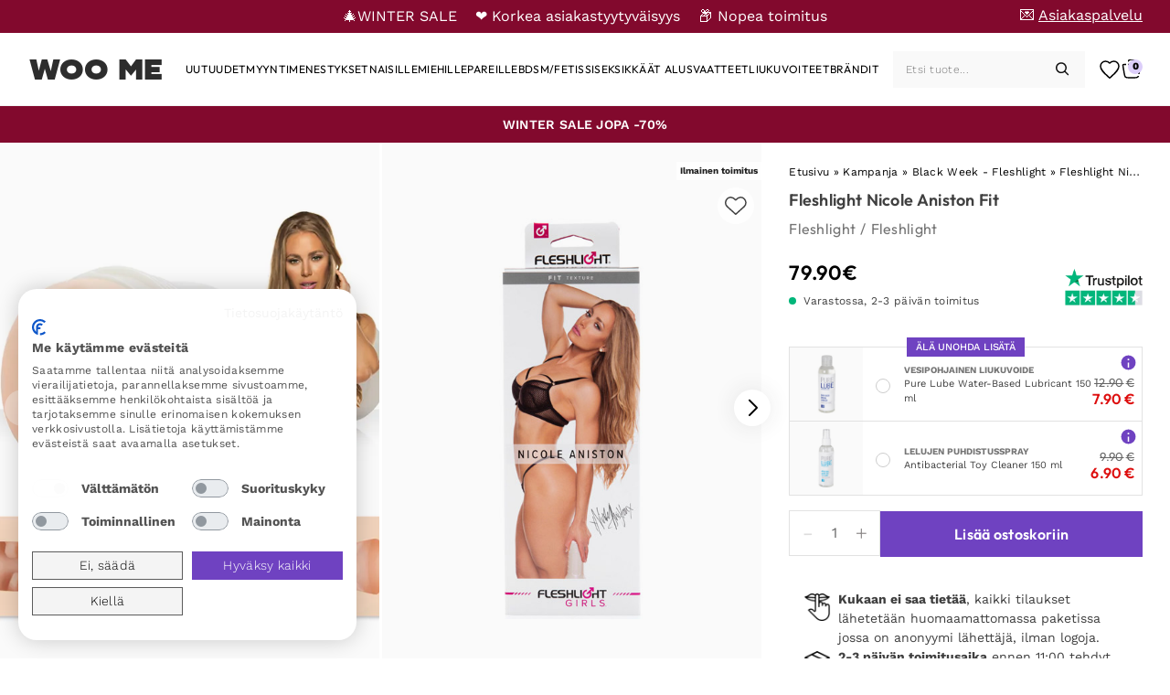

--- FILE ---
content_type: text/html; charset=UTF-8
request_url: https://woome.fi/tuote/fleshlight-nicole-aniston-fit/
body_size: 36770
content:
<!doctype html>
<html lang="fi" prefix="og: https://ogp.me/ns#">
<head>
	<meta charset="UTF-8">
	<meta name="viewport" content="width=device-width, initial-scale=1">
	<link rel="profile" href="https://gmpg.org/xfn/11">

	<link rel='preload' href='https://woome.fi/wp-content/uploads/sites/11/p-fleshlight-nicole-aniston-fit-productimage-1-174612.webp' as='image' />
	<style>img:is([sizes="auto" i], [sizes^="auto," i]) { contain-intrinsic-size: 3000px 1500px }</style>
	<link rel='preload' href='https://woome.fi/wp-content/themes/purefun-woo/assets/fonts/WorkSans/WorkSans-VariableFont_wght.ttf' as='font' type='font/ttf' crossorigin='anonymous'  />
<link rel='preload' href='https://woome.fi/wp-content/themes/purefun-woo/assets/fonts/Chaney/CHANEY-Regular.otf' as='font' type='font/otf' crossorigin='anonymous'  />
<link rel='preload' href='https://woome.fi/wp-content/themes/purefun-woo/assets/fonts/Outfit/Outfit-VariableFont_wght.ttf' as='font' type='font/ttf' crossorigin='anonymous'  />
<link rel='preload' href='https://woome.fi/wp-content/themes/purefun-woo/assets/fonts/Lora/Lora-VariableFont_wght.ttf' as='font' type='font/ttf' crossorigin='anonymous'  />

<!-- Search Engine Optimization by Rank Math - https://rankmath.com/ -->
<title>Osta Fleshlight Nicole Aniston Fit - Fleshlight | Hyvä hinta</title>
<meta name="description" content="Osta Fleshlight Nicole Aniston Fit hyvään hintaan ✅ ja nopealla toimituksella WOO ME WOO ME (aikaisemmin BLUSH ME)"/>
<meta name="robots" content="follow, index, max-snippet:-1, max-video-preview:-1, max-image-preview:large"/>
<link rel="canonical" href="https://woome.fi/tuote/fleshlight-nicole-aniston-fit/" />
<meta property="og:locale" content="fi_FI" />
<meta property="og:type" content="product" />
<meta property="og:title" content="Osta Fleshlight Nicole Aniston Fit - Fleshlight | Hyvä hinta" />
<meta property="og:description" content="Osta Fleshlight Nicole Aniston Fit hyvään hintaan ✅ ja nopealla toimituksella WOO ME WOO ME (aikaisemmin BLUSH ME)" />
<meta property="og:url" content="https://woome.fi/tuote/fleshlight-nicole-aniston-fit/" />
<meta property="og:site_name" content="Woome FI" />
<meta property="og:updated_time" content="2025-12-04T10:21:51+00:00" />
<meta property="og:image" content="https://woome.fi/wp-content/uploads/sites/11/p-fleshlight-nicole-aniston-fit-productimage-1-174612.webp" />
<meta property="og:image:secure_url" content="https://woome.fi/wp-content/uploads/sites/11/p-fleshlight-nicole-aniston-fit-productimage-1-174612.webp" />
<meta property="og:image:width" content="720" />
<meta property="og:image:height" content="960" />
<meta property="og:image:alt" content="Fleshlight Nicole Aniston Fit - Fleshlight 1 [full]" />
<meta property="og:image:type" content="image/webp" />
<meta property="product:price:amount" content="79.90" />
<meta property="product:price:currency" content="EUR" />
<meta property="product:availability" content="instock" />
<meta name="twitter:card" content="summary_large_image" />
<meta name="twitter:title" content="Osta Fleshlight Nicole Aniston Fit - Fleshlight | Hyvä hinta" />
<meta name="twitter:description" content="Osta Fleshlight Nicole Aniston Fit hyvään hintaan ✅ ja nopealla toimituksella WOO ME WOO ME (aikaisemmin BLUSH ME)" />
<meta name="twitter:image" content="https://woome.fi/wp-content/uploads/sites/11/p-fleshlight-nicole-aniston-fit-productimage-1-174612.webp" />
<meta name="twitter:label1" content="Price" />
<meta name="twitter:data1" content="79.90&euro;" />
<meta name="twitter:label2" content="Availability" />
<meta name="twitter:data2" content="Varastossa" />
<script type="application/ld+json" class="rank-math-schema">{"@context":"https://schema.org","@graph":[{"@type":"Organization","@id":"https://woome.fi/#organization","name":"Woome FI","url":"https://woome.fi"},{"@type":"WebSite","@id":"https://woome.fi/#website","url":"https://woome.fi","name":"Woome FI","publisher":{"@id":"https://woome.fi/#organization"},"inLanguage":"fi"},{"@type":"ImageObject","@id":"https://woome.fi/wp-content/uploads/sites/11/p-fleshlight-nicole-aniston-fit-productimage-1-174612.webp","url":"https://woome.fi/wp-content/uploads/sites/11/p-fleshlight-nicole-aniston-fit-productimage-1-174612.webp","width":"720","height":"960","caption":"Fleshlight Nicole Aniston Fit - Fleshlight 1 [full]","inLanguage":"fi"},{"@type":"BreadcrumbList","@id":"https://woome.fi/tuote/fleshlight-nicole-aniston-fit/#breadcrumb","itemListElement":[{"@type":"ListItem","position":"1","item":{"@id":"https://woome.fi","name":"Etusivu"}},{"@type":"ListItem","position":"2","item":{"@id":"https://woome.fi/tuotteet/kampanja/","name":"Kampanja"}},{"@type":"ListItem","position":"3","item":{"@id":"https://woome.fi/tuotteet/kampanja/black-week-fleshlight/","name":"Black Week - Fleshlight"}},{"@type":"ListItem","position":"4","item":{"@id":"https://woome.fi/tuote/fleshlight-nicole-aniston-fit/","name":"Fleshlight Nicole Aniston Fit"}}]},{"@type":"ItemPage","@id":"https://woome.fi/tuote/fleshlight-nicole-aniston-fit/#webpage","url":"https://woome.fi/tuote/fleshlight-nicole-aniston-fit/","name":"Osta Fleshlight Nicole Aniston Fit - Fleshlight | Hyv\u00e4 hinta","datePublished":"2021-03-11T23:00:01+00:00","dateModified":"2025-12-04T10:21:51+00:00","isPartOf":{"@id":"https://woome.fi/#website"},"primaryImageOfPage":{"@id":"https://woome.fi/wp-content/uploads/sites/11/p-fleshlight-nicole-aniston-fit-productimage-1-174612.webp"},"inLanguage":"fi","breadcrumb":{"@id":"https://woome.fi/tuote/fleshlight-nicole-aniston-fit/#breadcrumb"}},{"@type":"Product","name":"Osta Fleshlight Nicole Aniston Fit - Fleshlight | Hyv\u00e4 hinta","description":"Osta Fleshlight Nicole Aniston Fit hyv\u00e4\u00e4n hintaan \u2705 ja nopealla toimituksella WOO ME WOO ME (aikaisemmin BLUSH ME)","sku":"00681","category":"Fleshlight","mainEntityOfPage":{"@id":"https://woome.fi/tuote/fleshlight-nicole-aniston-fit/#webpage"},"weight":{"@type":"QuantitativeValue","unitCode":"KGM","value":"8"},"image":[{"@type":"ImageObject","url":"https://woome.fi/wp-content/uploads/sites/11/p-fleshlight-nicole-aniston-fit-productimage-1-174612.webp","height":"960","width":"720"},{"@type":"ImageObject","url":"https://woome.fi/wp-content/uploads/sites/11/p-fleshlight-nicole-aniston-fit-productimage-2-174612.jpg","height":"600","width":"394"},{"@type":"ImageObject","url":"https://woome.fi/wp-content/uploads/sites/11/p-fleshlight-nicole-aniston-fit-productimage-3-174612.jpg","height":"600","width":"394"},{"@type":"ImageObject","url":"https://woome.fi/wp-content/uploads/sites/11/p-fleshlight-nicole-aniston-fit-productimage-4-174612.jpg","height":"600","width":"394"}],"offers":{"@type":"Offer","price":"79.90","priceCurrency":"EUR","priceValidUntil":"2027-12-31","availability":"https://schema.org/InStock","itemCondition":"NewCondition","url":"https://woome.fi/tuote/fleshlight-nicole-aniston-fit/","seller":{"@type":"Organization","@id":"https://woome.fi/","name":"Woome FI","url":"https://woome.fi","logo":"https://woome.fi/wp-content/uploads/sites/11/cropped-blush-icon.png"},"priceSpecification":{"price":"79.90","priceCurrency":"EUR","valueAddedTaxIncluded":"true"},"applicableCountry":"FI","shippingDetails":{"@type":"OfferShippingDetails","shippingRate":{"@type":"MonetaryAmount","value":"0.00","currency":"EUR"},"shippingDestination":{"@type":"DefinedRegion","addressCountry":"FI"},"deliveryTime":{"@type":"ShippingDeliveryTime","handlingTime":{"@type":"QuantitativeValue","minValue":"0","maxValue":"1","unitCode":"DAY"},"transitTime":{"@type":"QuantitativeValue","minValue":"2","maxValue":"3","unitCode":"DAY"}}},"hasMerchantReturnPolicy":{"@type":"MerchantReturnPolicy","applicableCountry":"FI","returnPolicyCategory":"https://schema.org/MerchantReturnFiniteReturnWindow","merchantReturnDays":"14","returnMethod":"https://schema.org/ReturnByMail","returnFees":"https://schema.org/ReturnShippingFees","returnShippingFeesAmount":{"@type":"MonetaryAmount","value":"6.9","currency":"EUR"}}},"brand":{"@type":"Brand","name":"Fleshlight","url":"https://woome.fi/tavaramerkit/fleshlight/"},"additionalProperty":[{"@type":"PropertyValue","name":"Tuotetyyppi","value":"Fleshlight"}],"itemCondition":"https://schema.org/NewCondition","@id":"https://woome.fi/tuote/fleshlight-nicole-aniston-fit/#richSnippet"}]}</script>
<!-- /Rank Math WordPress SEO plugin -->

<link rel='dns-prefetch' href='//static.klaviyo.com' />
<link rel='dns-prefetch' href='//www.googletagmanager.com' />
<link rel='dns-prefetch' href='//widget.trustpilot.com' />
<link rel='dns-prefetch' href='//consent.cookiefirst.com' />
<link rel='dns-prefetch' href='//t.adii.se' />
<link rel="alternate" type="application/rss+xml" title="WOO ME &raquo; syöte" href="https://woome.fi/feed/" />
<link rel="alternate" type="application/rss+xml" title="WOO ME &raquo; kommenttien syöte" href="https://woome.fi/comments/feed/" />
<link rel='stylesheet' id='purefun-woo-boostrap-style-css' href='https://woome.fi/wp-content/themes/purefun-woo/assets/css/bootstrap.min.css?ver=4.0.65' media='all' />
<link rel='stylesheet' id='purefun-woo-style-css' href='https://woome.fi/wp-content/themes/purefun-woo/style.css?ver=4.0.65' media='all' />
<link rel='stylesheet' id='purefun-fancybox-css' href='https://woome.fi/wp-content/themes/purefun-woo/assets/css/fancybox.css?ver=4.0.65' media='all' />
<style id='classic-theme-styles-inline-css'>
/*! This file is auto-generated */
.wp-block-button__link{color:#fff;background-color:#32373c;border-radius:9999px;box-shadow:none;text-decoration:none;padding:calc(.667em + 2px) calc(1.333em + 2px);font-size:1.125em}.wp-block-file__button{background:#32373c;color:#fff;text-decoration:none}
</style>
<link rel='stylesheet' id='cookiefirst-plugin-css' href='https://woome.fi/wp-content/plugins/cookiefirst-plugin/public/css/cookiefirst-plugin-public.css?ver=1.0.0' media='all' />
<link rel='stylesheet' id='photoswipe-css' href='https://woome.fi/wp-content/plugins/woocommerce/assets/css/photoswipe/photoswipe.min.css?ver=10.2.1' media='all' />
<link rel='stylesheet' id='photoswipe-default-skin-css' href='https://woome.fi/wp-content/plugins/woocommerce/assets/css/photoswipe/default-skin/default-skin.min.css?ver=10.2.1' media='all' />
<style id='woocommerce-inline-inline-css'>
.woocommerce form .form-row .required { visibility: visible; }
</style>
<link rel='stylesheet' id='purefun-woo-video-css' href='https://woome.fi/wp-content/plugins/purefun-woo-extender/includes/purefun-video-popup//purefun-video-popup-style.css?ver=1.3.9' media='all' />
<link rel='stylesheet' id='purefun-announcements-css' href='https://woome.fi/wp-content/plugins/purefun-woo-extender/includes/purefun-announcements//purefun-announcements.css?ver=1.3.9' media='all' />
<link rel='stylesheet' id='purefun-recent-products-css' href='https://woome.fi/wp-content/plugins/purefun-woo-extender/includes/purefun-recent-products//purefun-recent-products-style.css?ver=1.3.9' media='all' />
<link rel='stylesheet' id='purefun-swiper-css' href='https://woome.fi/wp-content/plugins/purefun-woo-extender/includes/purefun-recent-products/../../assets/swiper-bundle.min.css?ver=1.3.9' media='all' />
<link rel='stylesheet' id='purefun-product-gallery-css' href='https://woome.fi/wp-content/plugins/purefun-woo-extender/includes/purefun-product-gallery//purefun-product-gallery.css?ver=1.3.9' media='all' />
<link rel='stylesheet' id='purefun-woo-wishlist-style-css' href='https://woome.fi/wp-content/plugins/purefun-woo-extender/includes/purefun-wishlist/purefun-wishlist.css?ver=1.3.9' media='all' />
<link rel='stylesheet' id='brands-styles-css' href='https://woome.fi/wp-content/plugins/woocommerce/assets/css/brands.css?ver=10.2.1' media='all' />
<link rel='stylesheet' id='dgwt-wcas-style-css' href='https://woome.fi/wp-content/plugins/ajax-search-for-woocommerce-premium/assets/css/style.min.css?ver=1.28.0' media='all' />
<link rel='stylesheet' id='purefun-woo-woocommerce-style-css' href='https://woome.fi/wp-content/themes/purefun-woo/woocommerce.css?ver=4.0.65' media='all' />
<style id='purefun-woo-woocommerce-style-inline-css'>
@font-face {
			font-family: "star";
			src: url("https://woome.fi/wp-content/plugins/woocommerce/assets/fonts/star.woff") format("woff"),
				url("https://woome.fi/wp-content/plugins/woocommerce/assets/fonts/star.ttf") format("truetype"),
				url("https://woome.fi/wp-content/plugins/woocommerce/assets/fonts/star.svg") format("svg");
			font-weight: normal;
			font-style: normal;
		}
</style>
<link rel='stylesheet' id='woo_discount_pro_style-css' href='https://woome.fi/wp-content/plugins/woo-discount-rules-pro/Assets/Css/awdr_style.css?ver=2.3.7' media='all' />
<link rel='stylesheet' id='dashicons-css' href='https://woome.fi/wp-includes/css/dashicons.min.css?ver=a9c7e08af147837da2e22bfe9d07c455' media='all' />
<script id="woocommerce-google-analytics-integration-gtag-js-after">
/* Google Analytics for WooCommerce (gtag.js) */
					window.dataLayer = window.dataLayer || [];
					function gtag(){dataLayer.push(arguments);}
					// Set up default consent state.
					for ( const mode of [{"analytics_storage":"denied","ad_storage":"denied","ad_user_data":"denied","ad_personalization":"denied","region":["AT","BE","BG","HR","CY","CZ","DK","EE","FI","FR","DE","GR","HU","IS","IE","IT","LV","LI","LT","LU","MT","NL","NO","PL","PT","RO","SK","SI","ES","SE","GB","CH"]}] || [] ) {
						gtag( "consent", "default", { "wait_for_update": 500, ...mode } );
					}
					gtag("js", new Date());
					gtag("set", "developer_id.dOGY3NW", true);
					gtag("config", "UA-205056492-2", {"track_404":true,"allow_google_signals":true,"logged_in":false,"linker":{"domains":[],"allow_incoming":false},"custom_map":{"dimension1":"logged_in"}});
</script>
<script src="https://woome.fi/wp-includes/js/jquery/jquery.min.js?ver=3.7.1" id="jquery-core-js"></script>
<script defer="defer" src="https://woome.fi/wp-includes/js/jquery/jquery-migrate.min.js?ver=3.4.1" id="jquery-migrate-js"></script>
<script src="https://woome.fi/wp-includes/js/dist/hooks.min.js?ver=4d63a3d491d11ffd8ac6" id="wp-hooks-js"></script>
<script defer="defer" src="https://woome.fi/wp-content/plugins/cookiefirst-plugin/public/js/cookiefirst-plugin-public.js?ver=1.0.0" id="cookiefirst-plugin-js"></script>
<script src="https://consent.cookiefirst.com/sites/woome.fi-a2c0d7bb-4b6b-40f6-967c-78729910e338/consent.js?ver=a9c7e08af147837da2e22bfe9d07c455" id="cookiefirst-script-js"></script>
<script defer="defer" src="https://t.adii.se/init.js?ver=a9c7e08af147837da2e22bfe9d07c455" id="adrecord-tracking-script-js"></script>
<script defer="defer" src="https://woome.fi/wp-content/plugins/woocommerce/assets/js/photoswipe/photoswipe.min.js?ver=4.1.1-wc.10.2.1" id="photoswipe-js" defer data-wp-strategy="defer"></script>
<script defer="defer" src="https://woome.fi/wp-content/plugins/woocommerce/assets/js/photoswipe/photoswipe-ui-default.min.js?ver=4.1.1-wc.10.2.1" id="photoswipe-ui-default-js" defer data-wp-strategy="defer"></script>
<script id="wc-single-product-js-extra">
var wc_single_product_params = {"i18n_required_rating_text":"Valitse arvostelu, ole hyv\u00e4.","i18n_rating_options":["1\/5 t\u00e4hte\u00e4","2\/5 t\u00e4hte\u00e4","3\/5 t\u00e4hte\u00e4","4\/5 t\u00e4hte\u00e4","5\/5 t\u00e4hte\u00e4"],"i18n_product_gallery_trigger_text":"View full-screen image gallery","review_rating_required":"yes","flexslider":{"rtl":false,"animation":"slide","smoothHeight":true,"directionNav":false,"controlNav":"thumbnails","slideshow":false,"animationSpeed":500,"animationLoop":false,"allowOneSlide":false},"zoom_enabled":"","zoom_options":[],"photoswipe_enabled":"","photoswipe_options":{"shareEl":false,"closeOnScroll":false,"history":false,"hideAnimationDuration":0,"showAnimationDuration":0},"flexslider_enabled":""};
</script>
<script defer="defer" src="https://woome.fi/wp-content/plugins/woocommerce/assets/js/frontend/single-product.min.js?ver=10.2.1" id="wc-single-product-js" defer data-wp-strategy="defer"></script>
<script defer="defer" src="https://woome.fi/wp-content/plugins/woocommerce/assets/js/jquery-blockui/jquery.blockUI.min.js?ver=2.7.0-wc.10.2.1" id="jquery-blockui-js" defer data-wp-strategy="defer"></script>
<script defer="defer" src="https://woome.fi/wp-content/plugins/woocommerce/assets/js/js-cookie/js.cookie.min.js?ver=2.1.4-wc.10.2.1" id="js-cookie-js" defer data-wp-strategy="defer"></script>
<script id="woocommerce-js-extra">
var woocommerce_params = {"ajax_url":"\/wp-admin\/admin-ajax.php","wc_ajax_url":"\/?wc-ajax=%%endpoint%%","i18n_password_show":"N\u00e4yt\u00e4 salasana","i18n_password_hide":"Piilota salasana"};
</script>
<script defer="defer" src="https://woome.fi/wp-content/plugins/woocommerce/assets/js/frontend/woocommerce.min.js?ver=10.2.1" id="woocommerce-js" defer data-wp-strategy="defer"></script>
<script id="wpm-js-extra">
var wpm = {"ajax_url":"https:\/\/woome.fi\/wp-admin\/admin-ajax.php","root":"https:\/\/woome.fi\/wp-json\/","nonce_wp_rest":"e86a350b31","nonce_ajax":"9c31563413"};
</script>
<script defer="defer" src="https://woome.fi/wp-content/plugins/woocommerce-google-adwords-conversion-tracking-tag/js/public/wpm-public.p1.min.js?ver=1.49.1" id="wpm-js"></script>
<script defer="defer" src="https://woome.fi/wp-content/plugins/woo-discount-rules-pro/Assets/Js/awdr_pro.js?ver=2.3.7" id="woo_discount_pro_script-js"></script>
<script id="wc-settings-dep-in-header-js-after">
console.warn( "Scripts that have a dependency on [wc-settings, wc-blocks-checkout] must be loaded in the footer, klaviyo-klaviyo-checkout-block-editor-script was registered to load in the header, but has been switched to load in the footer instead. See https://github.com/woocommerce/woocommerce-gutenberg-products-block/pull/5059" );
console.warn( "Scripts that have a dependency on [wc-settings, wc-blocks-checkout] must be loaded in the footer, klaviyo-klaviyo-checkout-block-view-script was registered to load in the header, but has been switched to load in the footer instead. See https://github.com/woocommerce/woocommerce-gutenberg-products-block/pull/5059" );
</script>
<link rel="https://api.w.org/" href="https://woome.fi/wp-json/" /><link rel="alternate" title="JSON" type="application/json" href="https://woome.fi/wp-json/wp/v2/product/429" />	<script type="text/javascript">
		var commercekit_ajs = {"ajax_url":"https:\/\/woome.fi\/wp-admin\/admin-ajax.php"}	</script>
	<!-- TrustBox script -->
<script type="text/javascript" src="//widget.trustpilot.com/bootstrap/v5/tp.widget.bootstrap.min.js" async></script>
<!-- End TrustBox script -->    <style id="dynamic-css-variables">
      :root {--admin-bar-height: 0px;--banner-height: 36px;--header-height: 60px;--footer-height: 800px;--distance-from-top: calc(var(--header-height) + var(--banner-height));}@media (min-width: 901px) {  :root {    --admin-bar-height: 0px;    --header-height: 80px;--footer-height: 555px;  }}    </style>
            <style>
            #purefun-rolling-banner-container .banner-content .scrolling-text > span.mobile-link {
                display: flex;
            }
            #purefun-rolling-banner-container .banner-content .scrolling-text > span.desktop-link {
                display: none;
            }

            @media (min-width: 901px){

                #purefun-rolling-banner-container .banner-content .scrolling-text > span.mobile-link {
                    display: none;
                }
                #purefun-rolling-banner-container .banner-content .scrolling-text > span.desktop-link {
                    display: flex;
                }
            }
        </style>
        		<style>
			.dgwt-wcas-ico-magnifier,.dgwt-wcas-ico-magnifier-handler{max-width:20px}.dgwt-wcas-search-wrapp{max-width:600px}		</style>
			<noscript><style>.woocommerce-product-gallery{ opacity: 1 !important; }</style></noscript>
	
<!-- START Pixel Manager for WooCommerce -->

		<script>

			window.wpmDataLayer = window.wpmDataLayer || {};
			window.wpmDataLayer = Object.assign(window.wpmDataLayer, {"cart":{},"cart_item_keys":{},"version":{"number":"1.49.1","pro":false,"eligible_for_updates":false,"distro":"fms","beta":false,"show":true},"pixels":{"google":{"linker":{"settings":null},"user_id":false,"ads":{"conversion_ids":{"AW-625008862":"MAQ2COXNptMBEN7Bg6oC"},"dynamic_remarketing":{"status":true,"id_type":"post_id","send_events_with_parent_ids":true},"google_business_vertical":"retail","phone_conversion_number":"","phone_conversion_label":""},"analytics":{"ga4":{"measurement_id":"G-18YBJXPZ2B","parameters":{},"mp_active":false,"debug_mode":false,"page_load_time_tracking":false},"id_type":"post_id"},"tag_id":"AW-625008862","tag_gateway":{"measurement_path":""},"tcf_support":false,"consent_mode":{"is_active":true,"wait_for_update":500,"ads_data_redaction":false,"url_passthrough":true}}},"shop":{"list_name":"Product | Fleshlight Nicole Aniston Fit","list_id":"product_fleshlight-nicole-aniston-fit","page_type":"product","product_type":"simple","currency":"EUR","selectors":{"addToCart":[],"beginCheckout":[]},"order_duplication_prevention":true,"view_item_list_trigger":{"test_mode":false,"background_color":"green","opacity":0.5,"repeat":true,"timeout":1000,"threshold":0.8},"variations_output":true,"session_active":false},"page":{"id":429,"title":"Fleshlight Nicole Aniston Fit","type":"product","categories":[],"parent":{"id":0,"title":"Fleshlight Nicole Aniston Fit","type":"product","categories":[]}},"general":{"user_logged_in":false,"scroll_tracking_thresholds":[],"page_id":429,"exclude_domains":[],"server_2_server":{"active":false,"ip_exclude_list":[],"pageview_event_s2s":{"is_active":false,"pixels":[]}},"consent_management":{"explicit_consent":false},"lazy_load_pmw":false}});

		</script>

		
<!-- END Pixel Manager for WooCommerce -->
			<meta name="pm-dataLayer-meta" content="429" class="wpmProductId"
				  data-id="429">
					<script>
			(window.wpmDataLayer = window.wpmDataLayer || {}).products             = window.wpmDataLayer.products || {};
			window.wpmDataLayer.products[429] = {"id":"429","sku":"00681","price":79.9,"brand":"","quantity":1,"dyn_r_ids":{"post_id":"429","sku":"00681","gpf":"woocommerce_gpf_429","gla":"gla_429"},"is_variable":false,"type":"simple","name":"Fleshlight Nicole Aniston Fit","category":["Black Week - Fleshlight","Fleshlight","Fleshlights","Miehelle","Vagina- ja masturbaatiotuotteet","Winter Sale 2026"],"is_variation":false};
					</script>
		<style type="text/css" id="filter-everything-inline-css">.wpc-orderby-select{width:100%}.wpc-filters-open-button-container{display:none}.wpc-debug-message{padding:16px;font-size:14px;border:1px dashed #ccc;margin-bottom:20px}.wpc-debug-title{visibility:hidden}.wpc-button-inner,.wpc-chip-content{display:flex;align-items:center}.wpc-icon-html-wrapper{position:relative;margin-right:10px;top:2px}.wpc-icon-html-wrapper span{display:block;height:1px;width:18px;border-radius:3px;background:#2c2d33;margin-bottom:4px;position:relative}span.wpc-icon-line-1:after,span.wpc-icon-line-2:after,span.wpc-icon-line-3:after{content:"";display:block;width:3px;height:3px;border:1px solid #2c2d33;background-color:#fff;position:absolute;top:-2px;box-sizing:content-box}span.wpc-icon-line-3:after{border-radius:50%;left:2px}span.wpc-icon-line-1:after{border-radius:50%;left:5px}span.wpc-icon-line-2:after{border-radius:50%;left:12px}body .wpc-filters-open-button-container a.wpc-filters-open-widget,body .wpc-filters-open-button-container a.wpc-open-close-filters-button{display:inline-block;text-align:left;border:1px solid #2c2d33;border-radius:2px;line-height:1.5;padding:7px 12px;background-color:transparent;color:#2c2d33;box-sizing:border-box;text-decoration:none!important;font-weight:400;transition:none;position:relative}@media screen and (max-width:768px){.wpc_show_bottom_widget .wpc-filters-open-button-container,.wpc_show_open_close_button .wpc-filters-open-button-container{display:block}.wpc_show_bottom_widget .wpc-filters-open-button-container{margin-top:1em;margin-bottom:1em}}</style>
<link rel="icon" href="https://woome.fi/wp-content/uploads/sites/11/cropped-blush-icon-32x32.png" sizes="32x32" />
<link rel="icon" href="https://woome.fi/wp-content/uploads/sites/11/cropped-blush-icon-192x192.png" sizes="192x192" />
<link rel="apple-touch-icon" href="https://woome.fi/wp-content/uploads/sites/11/cropped-blush-icon-180x180.png" />
<meta name="msapplication-TileImage" content="https://woome.fi/wp-content/uploads/sites/11/cropped-blush-icon-270x270.png" />
		<style id="wp-custom-css">
			#purefun-rolling-banner-container {
background-color: #82092D !important;
}
#purefun_announcement > div > div > a > h3 {
text-align: center;
padding-bottom: 1px;
}
#purefun_announcement .banner-content {
padding: 0 !important;
}
#purefun-announcement-container {
height: 40px !important;
}

@media (max-width: 1180px){
#purefun_announcement > div > div > a > h3 {
padding-bottom: 3px;
}
#purefun-announcement-container {
height: 40px !important;
}
}
body[class*=" term-myyntimenestykset"] .woocommerce-result-count {
visibility: hidden !important;
}
ul.products li.product .woocommerce-LoopProduct-link img {
opacity: 1 !important;
}
#purefun-rolling-banner-container .top_bar_menu li a {
text-decoration: none !important;
}
.top_bar_menu li a span:not(.emoji) {
text-decoration: underline !important;
}

#purefun-rolling-banner-container .banner-content .scrolling-text .mobile-link {
font-size: 2.5vw !important;
}

[data-cookiefirst-action="open-preferences"] {
display: none;
}

#kco-order-review {
margin-bottom: 0 !important;
}

.alm-load-more-btn.more.done {
display: none;
}

#order_comments_field {
display: none;
}

#billing_phone_field {
display: flex;
flex-direction: column;
}
body.woocommerce-checkout .woocommerce-additional-fields {
padding: 0 34px;
}
#billing_phone_field input {
width: 100%;
}

#purefun-rolling-banner-container {
background-color: #6f42c1;
height: 36px !important;
}

#purefun-rolling-banner-container .banner-content .scrolling-text {
display: flex;
flex-direction: row;
color: #FFF;
}

#purefun-rolling-banner-container .banner-content .scrolling-text>span {
color: #FFF;
}

@media (max-width: 768px) {
#purefun-rolling-banner-container .banner-content .scrolling-text {
font-size: 9px;
}
body.single-post #primary #main .blog-header .blog-summary .blog-title-wrapper a.category-crumb {
color: #000 !important;
}
body.single-post #primary #main .blog-header .blog-summary .blog-title-wrapper h1, body.single-post #primary #main .blog-header .blog-summary .blog-title-wrapper p {
color: #000 !important;
}
}

ul.products li.product .purefun-labels-image-wrapper .purefun-labels-top-wrapper span.badge {
opacity: 1 !important;
}

@media (min-width: 991px){
.home .purefun-toplist {
margin: 0 !important;
}
}		</style>
		</head>
<body class="wp-singular product-template-default single single-product postid-429 wp-theme-purefun-woo theme-purefun-woo woocommerce woocommerce-page woocommerce-no-js purefun-rollingbanner purefun-announcement no-sidebar woocommerce-active" data-instant-intensity="50" acd-instant-page="true">
<div id="page" class="site">
	<a class="skip-link screen-reader-text" href="#primary">Skip to content</a>
	        <div id="purefun-rolling-banner-container" style="display: flex; justify-content: center; align-items: center; height: 32px;">
                    <div id="purefun-rolling-banner" style="width: 100%;">
            <div class="banner-content" style="display: flex; align-items: center; justify-content: center; width: 100%">
                <div class="scrolling-text">
                    <span class="mobile-link" style="margin-right: 15px;">🎄WINTER SALE </span> <span class="mobile-link" style="margin-right: 15px;">❤️ Korkea asiakastyytyväisyys </span><span class="mobile-link">📦 Nopea toimitus
</span><span class="desktop-link" style="margin-right: 20px;">🎄WINTER SALE</span> <span class="desktop-link" style="margin-right: 20px;">❤️ Korkea asiakastyytyväisyys</span><span class="desktop-link">📦 Nopea toimitus</span>                </div>
            </div>
            <ul id="menu-topbar-menu" class="top_bar_menu"><li id="menu-item-6074959" class="menu-item menu-item-type-post_type menu-item-object-page menu-item-6074959"><a aria-label="💌 Asiakaspalvelu" aria-label="💌 Asiakaspalvelu" href="https://woome.fi/asiakaspalvelu/"><span class="emoji" role="img" aria-label="Letter">💌 </span><span>Asiakaspalvelu</span></a></li>
</ul>        </div>

            </div>
        	<header id="masthead" class="site-header">
		<div class="site-header__wrapper">
			<div class="site-branding">
									<p class="site-title"><a href="https://woome.fi/" rel="home">WOO ME</a></p>
								</div><!-- .site-branding -->
			<nav id="site-navigation" class="main-navigation">
							<div class="menu-search-wrapper d-flex">
				<button class="menu-toggle" aria-controls="primary-menu" aria-label="Mobile Nav" aria-expanded="false"><svg width="24" height="24" viewBox="0 0 24 24" fill="none" xmlns="http://www.w3.org/2000/svg">
  <path d="M2 2H22C22.5523 2 23 2.44772 23 3C23 3.55228 22.5523 4 22 4H2C1.44772 4 1 3.55228 1 3C1 2.44772 1.44772 2 2 2Z" fill="currentColor"/>
  <path d="M2 7H22C22.5523 7 23 7.44772 23 8C23 8.55228 22.5523 9 22 9H2C1.44772 9 1 8.55228 1 8C1 7.44772 1.44772 7 2 7Z" fill="currentColor"/>
  <path d="M2 12H22C22.5523 12 23 12.4477 23 13C23 13.5523 22.5523 14 22 14H2C1.44772 14 1 13.5523 1 13C1 12.4477 1.44772 12 2 12Z" fill="currentColor"/>
  <path d="M2 17H22C22.5523 17 23 17.4477 23 18C23 18.5523 22.5523 19 22 19H2C1.44772 19 1 18.5523 1 18C1 17.4477 1.44772 17 2 17Z" fill="currentColor"/>
</svg>

</button>
				<div id="site-search" class="search-mobile">
					<div  class="dgwt-wcas-search-wrapp dgwt-wcas-has-submit woocommerce dgwt-wcas-style-pirx js-dgwt-wcas-layout-icon-flexible dgwt-wcas-layout-icon-flexible js-dgwt-wcas-mobile-overlay-enabled">
			<div  class="dgwt-wcas-search-icon js-dgwt-wcas-search-icon-handler"><svg
  width="24"
  height="24"
  viewBox="0 0 24 24"
  fill="none"
  xmlns="http://www.w3.org/2000/svg"
>
  <path
    fill-rule="evenodd"
    clip-rule="evenodd"
    d="M18.319 14.4326C20.7628 11.2941 20.542 6.75347 17.6569 3.86829C14.5327 0.744098 9.46734 0.744098 6.34315 3.86829C3.21895 6.99249 3.21895 12.0578 6.34315 15.182C9.22833 18.0672 13.769 18.2879 16.9075 15.8442C16.921 15.8595 16.9351 15.8745 16.9497 15.8891L21.1924 20.1317C21.5829 20.5223 22.2161 20.5223 22.6066 20.1317C22.9971 19.7412 22.9971 19.1081 22.6066 18.7175L18.364 14.4749C18.3493 14.4603 18.3343 14.4462 18.319 14.4326ZM16.2426 5.28251C18.5858 7.62565 18.5858 11.4246 16.2426 13.7678C13.8995 16.1109 10.1005 16.1109 7.75736 13.7678C5.41421 11.4246 5.41421 7.62565 7.75736 5.28251C10.1005 2.93936 13.8995 2.93936 16.2426 5.28251Z"
    fill="currentColor"
  />
</svg></div>
		<div class="dgwt-wcas-search-icon-arrow"></div>
		<form class="dgwt-wcas-search-form" role="search" action="https://woome.fi/" method="get">
		<div class="dgwt-wcas-sf-wrapp">
						<label class="screen-reader-text"
				   for="dgwt-wcas-search-input-1">Products search</label>

			<input id="dgwt-wcas-search-input-1"
				   type="search"
				   class="dgwt-wcas-search-input"
				   name="s"
				   value=""
				   placeholder="Etsi tuote..."
				   autocomplete="off"
							/>
			<div class="dgwt-wcas-preloader"></div>

			<div class="dgwt-wcas-voice-search"></div>

							<button type="submit"
						aria-label="Search"
						class="dgwt-wcas-search-submit"><svg
  width="24"
  height="24"
  viewBox="0 0 24 24"
  fill="none"
  xmlns="http://www.w3.org/2000/svg"
>
  <path
    fill-rule="evenodd"
    clip-rule="evenodd"
    d="M18.319 14.4326C20.7628 11.2941 20.542 6.75347 17.6569 3.86829C14.5327 0.744098 9.46734 0.744098 6.34315 3.86829C3.21895 6.99249 3.21895 12.0578 6.34315 15.182C9.22833 18.0672 13.769 18.2879 16.9075 15.8442C16.921 15.8595 16.9351 15.8745 16.9497 15.8891L21.1924 20.1317C21.5829 20.5223 22.2161 20.5223 22.6066 20.1317C22.9971 19.7412 22.9971 19.1081 22.6066 18.7175L18.364 14.4749C18.3493 14.4603 18.3343 14.4462 18.319 14.4326ZM16.2426 5.28251C18.5858 7.62565 18.5858 11.4246 16.2426 13.7678C13.8995 16.1109 10.1005 16.1109 7.75736 13.7678C5.41421 11.4246 5.41421 7.62565 7.75736 5.28251C10.1005 2.93936 13.8995 2.93936 16.2426 5.28251Z"
    fill="currentColor"
  />
</svg></button>
			
			<input type="hidden" name="post_type" value="product"/>
			<input type="hidden" name="dgwt_wcas" value="1"/>

			
					</div>
	</form>
</div>
				</div>
			</div>
			<div class="menu-wrapper">
				<div class="menu-contents">
					<div class="menu-header">
						<h2> Valikko </h2>
						<span class="menu_close">
							<svg xmlns="http://www.w3.org/2000/svg" height="24px" viewBox="0 -960 960 960" width="24px" fill="#000"><path d="m256-200-56-56 224-224-224-224 56-56 224 224 224-224 56 56-224 224 224 224-56 56-224-224-224 224Z"/></svg></span>
					</div>
					<div class="menu-content">
						<div class="mobile-primarynav">
					<div class="menu-bmprimary_menu-container"><ul id="primary-menu" class="menu"><li id="menu-item-6093119" class="mobile-only menu-item menu-item-type-custom menu-item-object-custom menu-item-6093119"><a aria-label="Winter Sale" aria-label="Winter Sale" href="https://woome.fi/tuotteet/sale/"><!DOCTYPE html PUBLIC "-//W3C//DTD HTML 4.0 Transitional//EN" "http://www.w3.org/TR/REC-html40/loose.dtd">
<html><body data-instant-intensity="50" acd-instant-page="true"><img width="150" height="150" src="https://woome.fi/wp-content/uploads/sites/11/winter-sale-150x150.png" class="_mi _before _image" alt="" aria-hidden="true"  srcset="https://woome.fi/wp-content/uploads/sites/11/winter-sale-150x150.png 150w, https://woome.fi/wp-content/uploads/sites/11/winter-sale-300x300.png 300w, https://woome.fi/wp-content/uploads/sites/11/winter-sale-100x100.png 100w, https://woome.fi/wp-content/uploads/sites/11/winter-sale-64x64.png 64w, https://woome.fi/wp-content/uploads/sites/11/winter-sale.png 360w" sizes="(max-width: 150px) 100vw, 150px" loading="lazy"><span>Winter Sale</span><script src="/acd-cgi/instant/5.2.0" type="module" integrity="sha384-jnZyxPjiipYXnSU0ygqeac2q7CVYMbh84q0uHVRRxEtvFPiQYbXWUorga2aqZJ0z" defer></script><script>(function(){function c(){var b=a.contentDocument||a.contentWindow.document;if(b){var d=b.createElement('script');d.innerHTML="window.__CF$cv$params={r:'9c0846c069f3dbb4',t:'MTc2ODg0NjA5Ni4wMDAwMDA='};var a=document.createElement('script');a.nonce='';a.src='/cdn-cgi/challenge-platform/scripts/jsd/main.js';document.getElementsByTagName('head')[0].appendChild(a);";b.getElementsByTagName('head')[0].appendChild(d)}}if(document.body){var a=document.createElement('iframe');a.height=1;a.width=1;a.style.position='absolute';a.style.top=0;a.style.left=0;a.style.border='none';a.style.visibility='hidden';document.body.appendChild(a);if('loading'!==document.readyState)c();else if(window.addEventListener)document.addEventListener('DOMContentLoaded',c);else{var e=document.onreadystatechange||function(){};document.onreadystatechange=function(b){e(b);'loading'!==document.readyState&&(document.onreadystatechange=e,c())}}}})();</script></body></html>
</a></li>
<li id="menu-item-6075585" class="menu-item menu-item-type-taxonomy menu-item-object-product_cat menu-item-6075585"><a aria-label="Uutuudet" aria-label="Uutuudet" href="https://woome.fi/tuotteet/naiselle/uutuudet/"><!DOCTYPE html PUBLIC "-//W3C//DTD HTML 4.0 Transitional//EN" "http://www.w3.org/TR/REC-html40/loose.dtd">
<html><body data-instant-intensity="50" acd-instant-page="true"><img width="150" height="150" src="https://woome.fi/wp-content/uploads/sites/11/woome69-de-news-150x150-1.webp" class="_mi _before _image" alt="" aria-hidden="true"  srcset="https://woome.fi/wp-content/uploads/sites/11/woome69-de-news-150x150-1.webp 150w, https://woome.fi/wp-content/uploads/sites/11/woome69-de-news-150x150-1-64x64.webp 64w" sizes="(max-width: 150px) 100vw, 150px" loading="lazy"><span>Uutuudet</span><script src="/acd-cgi/instant/5.2.0" type="module" integrity="sha384-jnZyxPjiipYXnSU0ygqeac2q7CVYMbh84q0uHVRRxEtvFPiQYbXWUorga2aqZJ0z" defer></script></body></html>
</a></li>
<li id="menu-item-6081189" class="menu-item menu-item-type-taxonomy menu-item-object-product_cat menu-item-6081189"><a aria-label="Myyntimenestykset" aria-label="Myyntimenestykset" href="https://woome.fi/tuotteet/myyntimenestykset/"><!DOCTYPE html PUBLIC "-//W3C//DTD HTML 4.0 Transitional//EN" "http://www.w3.org/TR/REC-html40/loose.dtd">
<html><body data-instant-intensity="50" acd-instant-page="true"><img width="150" height="150" src="https://woome.fi/wp-content/uploads/sites/11/woome69-de-toplist-150x150-1.webp" class="_mi _before _image" alt="" aria-hidden="true"  srcset="https://woome.fi/wp-content/uploads/sites/11/woome69-de-toplist-150x150-1.webp 150w, https://woome.fi/wp-content/uploads/sites/11/woome69-de-toplist-150x150-1-64x64.webp 64w" sizes="(max-width: 150px) 100vw, 150px" loading="lazy"><span>Myyntimenestykset</span><script src="/acd-cgi/instant/5.2.0" type="module" integrity="sha384-jnZyxPjiipYXnSU0ygqeac2q7CVYMbh84q0uHVRRxEtvFPiQYbXWUorga2aqZJ0z" defer></script></body></html>
</a></li>
<li id="menu-item-3393" class="menu-item menu-item-type-taxonomy menu-item-object-product_cat menu-item-3393"><a aria-label="Naisille" aria-label="Naisille" href="https://woome.fi/tuotteet/naiselle/"><!DOCTYPE html PUBLIC "-//W3C//DTD HTML 4.0 Transitional//EN" "http://www.w3.org/TR/REC-html40/loose.dtd">
<html><body data-instant-intensity="50" acd-instant-page="true"><img width="126" height="150" src="https://woome.fi/wp-content/uploads/sites/11/Fuer-Sie-Icon-Small-126x150-1.webp" class="_mi _before _image" alt="" aria-hidden="true"  srcset="https://woome.fi/wp-content/uploads/sites/11/Fuer-Sie-Icon-Small-126x150-1.webp 126w, https://woome.fi/wp-content/uploads/sites/11/Fuer-Sie-Icon-Small-126x150-1-64x76.webp 64w" sizes="(max-width: 126px) 100vw, 126px" loading="lazy"><span>Naisille</span><script src="/acd-cgi/instant/5.2.0" type="module" integrity="sha384-jnZyxPjiipYXnSU0ygqeac2q7CVYMbh84q0uHVRRxEtvFPiQYbXWUorga2aqZJ0z" defer></script></body></html>
</a></li>
<li id="menu-item-3379" class="menu-item menu-item-type-taxonomy menu-item-object-product_cat current-product-ancestor current-menu-parent current-product-parent menu-item-3379"><a aria-label="Miehille" aria-label="Miehille" href="https://woome.fi/tuotteet/miehelle/"><!DOCTYPE html PUBLIC "-//W3C//DTD HTML 4.0 Transitional//EN" "http://www.w3.org/TR/REC-html40/loose.dtd">
<html><body data-instant-intensity="50" acd-instant-page="true"><img width="126" height="150" src="https://woome.fi/wp-content/uploads/sites/11/Fuer-Ihn-Icon-Small-1-126x150-1.webp" class="_mi _before _image" alt="" aria-hidden="true"  srcset="https://woome.fi/wp-content/uploads/sites/11/Fuer-Ihn-Icon-Small-1-126x150-1.webp 126w, https://woome.fi/wp-content/uploads/sites/11/Fuer-Ihn-Icon-Small-1-126x150-1-64x76.webp 64w" sizes="(max-width: 126px) 100vw, 126px" loading="lazy"><span>Miehille</span><script src="/acd-cgi/instant/5.2.0" type="module" integrity="sha384-jnZyxPjiipYXnSU0ygqeac2q7CVYMbh84q0uHVRRxEtvFPiQYbXWUorga2aqZJ0z" defer></script></body></html>
</a></li>
<li id="menu-item-3367" class="menu-item menu-item-type-taxonomy menu-item-object-product_cat menu-item-3367"><a aria-label="Pareille" aria-label="Pareille" href="https://woome.fi/tuotteet/pareille/"><!DOCTYPE html PUBLIC "-//W3C//DTD HTML 4.0 Transitional//EN" "http://www.w3.org/TR/REC-html40/loose.dtd">
<html><body data-instant-intensity="50" acd-instant-page="true"><img width="126" height="150" src="https://woome.fi/wp-content/uploads/sites/11/Paar-Icon-Small-1-126x150-1.webp" class="_mi _before _image" alt="" aria-hidden="true"  srcset="https://woome.fi/wp-content/uploads/sites/11/Paar-Icon-Small-1-126x150-1.webp 126w, https://woome.fi/wp-content/uploads/sites/11/Paar-Icon-Small-1-126x150-1-64x76.webp 64w" sizes="(max-width: 126px) 100vw, 126px" loading="lazy"><span>Pareille</span><script src="/acd-cgi/instant/5.2.0" type="module" integrity="sha384-jnZyxPjiipYXnSU0ygqeac2q7CVYMbh84q0uHVRRxEtvFPiQYbXWUorga2aqZJ0z" defer></script></body></html>
</a></li>
<li id="menu-item-3434" class="menu-item menu-item-type-taxonomy menu-item-object-product_cat menu-item-3434"><a aria-label="BDSM/FETISSI" aria-label="BDSM/FETISSI" href="https://woome.fi/tuotteet/bondage-ja-fetissi/"><!DOCTYPE html PUBLIC "-//W3C//DTD HTML 4.0 Transitional//EN" "http://www.w3.org/TR/REC-html40/loose.dtd">
<html><body data-instant-intensity="50" acd-instant-page="true"><img width="100" height="150" src="https://woome.fi/wp-content/uploads/sites/11/pexels-shvetsa-5187496-scaled-1-683x1024-1-100x150.jpg" class="_mi _before _image" alt="" aria-hidden="true"  srcset="https://woome.fi/wp-content/uploads/sites/11/pexels-shvetsa-5187496-scaled-1-683x1024-1-100x150.jpg 100w, https://woome.fi/wp-content/uploads/sites/11/pexels-shvetsa-5187496-scaled-1-683x1024-1-200x300.jpg 200w, https://woome.fi/wp-content/uploads/sites/11/pexels-shvetsa-5187496-scaled-1-683x1024-1-441x661.jpg 441w, https://woome.fi/wp-content/uploads/sites/11/pexels-shvetsa-5187496-scaled-1-683x1024-1-300x450.jpg 300w, https://woome.fi/wp-content/uploads/sites/11/pexels-shvetsa-5187496-scaled-1-683x1024-1-400x600.jpg 400w, https://woome.fi/wp-content/uploads/sites/11/pexels-shvetsa-5187496-scaled-1-683x1024-1-150x225.jpg 150w, https://woome.fi/wp-content/uploads/sites/11/pexels-shvetsa-5187496-scaled-1-683x1024-1-64x96.jpg 64w, https://woome.fi/wp-content/uploads/sites/11/pexels-shvetsa-5187496-scaled-1-683x1024-1.jpg 683w" sizes="(max-width: 100px) 100vw, 100px" loading="lazy"><span>BDSM/FETISSI</span><script src="/acd-cgi/instant/5.2.0" type="module" integrity="sha384-jnZyxPjiipYXnSU0ygqeac2q7CVYMbh84q0uHVRRxEtvFPiQYbXWUorga2aqZJ0z" defer></script></body></html>
</a></li>
<li id="menu-item-3464" class="menu-item menu-item-type-taxonomy menu-item-object-product_cat menu-item-3464"><a aria-label="Seksikkäät alusvaatteet" aria-label="Seksikkäät alusvaatteet" href="https://woome.fi/tuotteet/seksikkaat-alusvaatteet/"><!DOCTYPE html PUBLIC "-//W3C//DTD HTML 4.0 Transitional//EN" "http://www.w3.org/TR/REC-html40/loose.dtd">
<html><body data-instant-intensity="50" acd-instant-page="true"><img width="150" height="150" src="https://woome.fi/wp-content/uploads/sites/11/Dessous-100-min-1-150x150-1.jpg" class="_mi _before _image" alt="" aria-hidden="true"  srcset="https://woome.fi/wp-content/uploads/sites/11/Dessous-100-min-1-150x150-1.jpg 150w, https://woome.fi/wp-content/uploads/sites/11/Dessous-100-min-1-150x150-1-64x64.jpg 64w" sizes="(max-width: 150px) 100vw, 150px" loading="lazy"><span>Seksikk&auml;&auml;t alusvaatteet</span><script src="/acd-cgi/instant/5.2.0" type="module" integrity="sha384-jnZyxPjiipYXnSU0ygqeac2q7CVYMbh84q0uHVRRxEtvFPiQYbXWUorga2aqZJ0z" defer></script></body></html>
</a></li>
<li id="menu-item-6069054" class="dropdown menu-item menu-item-type-custom menu-item-object-custom menu-item-has-children menu-item-6069054"><a aria-label="Lisää" aria-label="Lisää" href="#">Lisää</a>
<ul class="sub-menu">
	<li id="menu-item-6069055" class="menu-item menu-item-type-custom menu-item-object-custom menu-item-6069055"><a aria-label="Liukuvoiteet" aria-label="Liukuvoiteet" href="https://woome.fi/tuotteet/apteekkituotteet-ja-liukasteet/">Liukuvoiteet</a></li>
	<li id="menu-item-6069056" class="menu-item menu-item-type-post_type menu-item-object-page menu-item-6069056"><a aria-label="Brändit" aria-label="Brändit" href="https://woome.fi/brandit2/">Brändit</a></li>
</ul>
</li>
<li id="menu-item-6068937" class="hidden menu-item menu-item-type-custom menu-item-object-custom menu-item-6068937"><a aria-label="Liukuvoiteet" aria-label="Liukuvoiteet" href="https://woome.fi/tuotteet/apteekkituotteet-ja-liukasteet/"><!DOCTYPE html PUBLIC "-//W3C//DTD HTML 4.0 Transitional//EN" "http://www.w3.org/TR/REC-html40/loose.dtd">
<html><body data-instant-intensity="50" acd-instant-page="true"><img width="150" height="150" src="https://woome.fi/wp-content/uploads/sites/11/Lube-100-min-1-150x150-1.jpg" class="_mi _before _image" alt="" aria-hidden="true"  srcset="https://woome.fi/wp-content/uploads/sites/11/Lube-100-min-1-150x150-1.jpg 150w, https://woome.fi/wp-content/uploads/sites/11/Lube-100-min-1-150x150-1-64x64.jpg 64w" sizes="(max-width: 150px) 100vw, 150px" loading="lazy"><span>Liukuvoiteet</span><script src="/acd-cgi/instant/5.2.0" type="module" integrity="sha384-jnZyxPjiipYXnSU0ygqeac2q7CVYMbh84q0uHVRRxEtvFPiQYbXWUorga2aqZJ0z" defer></script></body></html>
</a></li>
<li id="menu-item-6047363" class="hidden menu-item menu-item-type-post_type menu-item-object-page menu-item-6047363"><a aria-label="Brändit" aria-label="Brändit" href="https://woome.fi/brandit/"><!DOCTYPE html PUBLIC "-//W3C//DTD HTML 4.0 Transitional//EN" "http://www.w3.org/TR/REC-html40/loose.dtd">
<html><body data-instant-intensity="50" acd-instant-page="true"><img width="150" height="150" src="https://woome.fi/wp-content/uploads/sites/11/woome69-de-toplist-150x150-1.webp" class="_mi _before _image" alt="" aria-hidden="true"  srcset="https://woome.fi/wp-content/uploads/sites/11/woome69-de-toplist-150x150-1.webp 150w, https://woome.fi/wp-content/uploads/sites/11/woome69-de-toplist-150x150-1-64x64.webp 64w" sizes="(max-width: 150px) 100vw, 150px" loading="lazy"><span>Br&auml;ndit</span><script src="/acd-cgi/instant/5.2.0" type="module" integrity="sha384-jnZyxPjiipYXnSU0ygqeac2q7CVYMbh84q0uHVRRxEtvFPiQYbXWUorga2aqZJ0z" defer></script></body></html>
</a></li>
</ul></div>					</div>
					<div class="mobile-subnav">
					<div class="menu-mobil-secondary-container"><ul id="menu-mobil-secondary" class="menu"><li class="menu-item menu-item-type-post_type menu-item-object-page"><a aria-label="Trustpilot-arvostelut" aria-label="Trustpilot-arvostelut" href="https://woome.fi/trustpilot-woome/"><!DOCTYPE html PUBLIC "-//W3C//DTD HTML 4.0 Transitional//EN" "http://www.w3.org/TR/REC-html40/loose.dtd">
<html><body data-instant-intensity="50" acd-instant-page="true"><img width="140" height="140" src="https://woome.fi/wp-content/uploads/sites/11/Reviews-Background-1.webp" class="_mi _before _image" alt="" aria-hidden="true"  srcset="https://woome.fi/wp-content/uploads/sites/11/Reviews-Background-1.webp 140w, https://woome.fi/wp-content/uploads/sites/11/Reviews-Background-1-64x64.webp 64w" sizes="(max-width: 140px) 100vw, 140px" loading="lazy"><span></span><script src="/acd-cgi/instant/5.2.0" type="module" integrity="sha384-jnZyxPjiipYXnSU0ygqeac2q7CVYMbh84q0uHVRRxEtvFPiQYbXWUorga2aqZJ0z" defer></script></body></html>
<div class="menu-item-content">Trustpilot-arvostelut<span class="menu-item-description">Lue 2500+ arvostelua asiakkailtamme</span></div></a></li>
<li class="menu-item menu-item-type-post_type menu-item-object-page"><a aria-label="Asiakaspalvelu" aria-label="Asiakaspalvelu" href="https://woome.fi/asiakaspalvelu/"><!DOCTYPE html PUBLIC "-//W3C//DTD HTML 4.0 Transitional//EN" "http://www.w3.org/TR/REC-html40/loose.dtd">
<html><body data-instant-intensity="50" acd-instant-page="true"><img width="140" height="139" src="https://woome.fi/wp-content/uploads/sites/11/Kundenservice-Background-1.webp" class="_mi _before _image" alt="" aria-hidden="true"  srcset="https://woome.fi/wp-content/uploads/sites/11/Kundenservice-Background-1.webp 140w, https://woome.fi/wp-content/uploads/sites/11/Kundenservice-Background-1-64x64.webp 64w" sizes="(max-width: 140px) 100vw, 140px" loading="lazy"><span></span><script src="/acd-cgi/instant/5.2.0" type="module" integrity="sha384-jnZyxPjiipYXnSU0ygqeac2q7CVYMbh84q0uHVRRxEtvFPiQYbXWUorga2aqZJ0z" defer></script></body></html>
<div class="menu-item-content">Asiakaspalvelu<span class="menu-item-description">Tarvitsetko apua tilauksen tai palautuksen kanssa? Me autamme.</span></div></a></li>
<li class="menu-item menu-item-type-post_type menu-item-object-page"><a aria-label="Diskreetit paketit" aria-label="Diskreetit paketit" href="https://woome.fi/toimitus-ja-huomaamaton-pakkaus/"><!DOCTYPE html PUBLIC "-//W3C//DTD HTML 4.0 Transitional//EN" "http://www.w3.org/TR/REC-html40/loose.dtd">
<html><body data-instant-intensity="50" acd-instant-page="true"><img width="64" height="64" src="https://woome.fi/wp-content/uploads/sites/11/secret1.png" class="_mi _before _image" alt="" aria-hidden="true"  loading="lazy"><span></span><script src="/acd-cgi/instant/5.2.0" type="module" integrity="sha384-jnZyxPjiipYXnSU0ygqeac2q7CVYMbh84q0uHVRRxEtvFPiQYbXWUorga2aqZJ0z" defer></script></body></html>
<div class="menu-item-content">Diskreetit paketit<span class="menu-item-description">Lue lisää diskreeteistä paketeista &#038; toimituksista</span></div></a></li>
<li class="menu-item menu-item-type-post_type menu-item-object-page"><a aria-label="Tietoa meistä" aria-label="Tietoa meistä" href="https://woome.fi/tietoa-woo-me/"><!DOCTYPE html PUBLIC "-//W3C//DTD HTML 4.0 Transitional//EN" "http://www.w3.org/TR/REC-html40/loose.dtd">
<html><body data-instant-intensity="50" acd-instant-page="true"><img width="64" height="64" src="https://woome.fi/wp-content/uploads/sites/11/information-board1.png" class="_mi _before _image" alt="" aria-hidden="true"  loading="lazy"><span></span><script src="/acd-cgi/instant/5.2.0" type="module" integrity="sha384-jnZyxPjiipYXnSU0ygqeac2q7CVYMbh84q0uHVRRxEtvFPiQYbXWUorga2aqZJ0z" defer></script></body></html>
<div class="menu-item-content">Tietoa meistä<span class="menu-item-description">Lue lisää Woo Me:stä</span></div></a></li>
<li class="menu-item menu-item-type-post_type menu-item-object-page"><a aria-label="Ostoehdot" aria-label="Ostoehdot" href="https://woome.fi/tilausehdot/"><!DOCTYPE html PUBLIC "-//W3C//DTD HTML 4.0 Transitional//EN" "http://www.w3.org/TR/REC-html40/loose.dtd">
<html><body data-instant-intensity="50" acd-instant-page="true"><img width="140" height="139" src="https://woome.fi/wp-content/uploads/sites/11/Impressum-White-Background-2.webp" class="_mi _before _image" alt="" aria-hidden="true"  srcset="https://woome.fi/wp-content/uploads/sites/11/Impressum-White-Background-2.webp 140w, https://woome.fi/wp-content/uploads/sites/11/Impressum-White-Background-2-64x64.webp 64w" sizes="(max-width: 140px) 100vw, 140px" loading="lazy"><span></span><script src="/acd-cgi/instant/5.2.0" type="module" integrity="sha384-jnZyxPjiipYXnSU0ygqeac2q7CVYMbh84q0uHVRRxEtvFPiQYbXWUorga2aqZJ0z" defer></script></body></html>
<div class="menu-item-content">Ostoehdot<span class="menu-item-description">Woo Me:n ostoehdot.</span></div></a></li>
</ul></div>					</div>
					</div>
				</div>
			</div>
		</nav><!-- #site-navigation -->
		<div id="site-search" class="search-desktop">
				<div  class="dgwt-wcas-search-wrapp dgwt-wcas-has-submit woocommerce dgwt-wcas-style-pirx js-dgwt-wcas-layout-icon-flexible dgwt-wcas-layout-icon-flexible js-dgwt-wcas-mobile-overlay-enabled">
			<div  class="dgwt-wcas-search-icon js-dgwt-wcas-search-icon-handler"><svg
  width="24"
  height="24"
  viewBox="0 0 24 24"
  fill="none"
  xmlns="http://www.w3.org/2000/svg"
>
  <path
    fill-rule="evenodd"
    clip-rule="evenodd"
    d="M18.319 14.4326C20.7628 11.2941 20.542 6.75347 17.6569 3.86829C14.5327 0.744098 9.46734 0.744098 6.34315 3.86829C3.21895 6.99249 3.21895 12.0578 6.34315 15.182C9.22833 18.0672 13.769 18.2879 16.9075 15.8442C16.921 15.8595 16.9351 15.8745 16.9497 15.8891L21.1924 20.1317C21.5829 20.5223 22.2161 20.5223 22.6066 20.1317C22.9971 19.7412 22.9971 19.1081 22.6066 18.7175L18.364 14.4749C18.3493 14.4603 18.3343 14.4462 18.319 14.4326ZM16.2426 5.28251C18.5858 7.62565 18.5858 11.4246 16.2426 13.7678C13.8995 16.1109 10.1005 16.1109 7.75736 13.7678C5.41421 11.4246 5.41421 7.62565 7.75736 5.28251C10.1005 2.93936 13.8995 2.93936 16.2426 5.28251Z"
    fill="currentColor"
  />
</svg></div>
		<div class="dgwt-wcas-search-icon-arrow"></div>
		<form class="dgwt-wcas-search-form" role="search" action="https://woome.fi/" method="get">
		<div class="dgwt-wcas-sf-wrapp">
						<label class="screen-reader-text"
				   for="dgwt-wcas-search-input-2">Products search</label>

			<input id="dgwt-wcas-search-input-2"
				   type="search"
				   class="dgwt-wcas-search-input"
				   name="s"
				   value=""
				   placeholder="Etsi tuote..."
				   autocomplete="off"
							/>
			<div class="dgwt-wcas-preloader"></div>

			<div class="dgwt-wcas-voice-search"></div>

							<button type="submit"
						aria-label="Search"
						class="dgwt-wcas-search-submit"><svg
  width="24"
  height="24"
  viewBox="0 0 24 24"
  fill="none"
  xmlns="http://www.w3.org/2000/svg"
>
  <path
    fill-rule="evenodd"
    clip-rule="evenodd"
    d="M18.319 14.4326C20.7628 11.2941 20.542 6.75347 17.6569 3.86829C14.5327 0.744098 9.46734 0.744098 6.34315 3.86829C3.21895 6.99249 3.21895 12.0578 6.34315 15.182C9.22833 18.0672 13.769 18.2879 16.9075 15.8442C16.921 15.8595 16.9351 15.8745 16.9497 15.8891L21.1924 20.1317C21.5829 20.5223 22.2161 20.5223 22.6066 20.1317C22.9971 19.7412 22.9971 19.1081 22.6066 18.7175L18.364 14.4749C18.3493 14.4603 18.3343 14.4462 18.319 14.4326ZM16.2426 5.28251C18.5858 7.62565 18.5858 11.4246 16.2426 13.7678C13.8995 16.1109 10.1005 16.1109 7.75736 13.7678C5.41421 11.4246 5.41421 7.62565 7.75736 5.28251C10.1005 2.93936 13.8995 2.93936 16.2426 5.28251Z"
    fill="currentColor"
  />
</svg></button>
			
			<input type="hidden" name="post_type" value="product"/>
			<input type="hidden" name="dgwt_wcas" value="1"/>

			
					</div>
	</form>
</div>
			</div>
			<div id="site-secondary-nav">
			  <!-- HOOK: purefun_before_secondary -->
						<div class="menu-secondary-container"><ul id="menu-secondary" class="secondary-menu"><li id="menu-item-6074956" class="purefun-wishlist-menu-item menu-item menu-item-type-post_type menu-item-object-page menu-item-6074956"><a aria-label="" aria-label="" href="https://woome.fi/wishlist/" data-no-instant="true"><svg xmlns="http://www.w3.org/2000/svg" viewBox="0 0 24 24" width="24" height="24" fill="none"><path d="M12 21.35l-1.45-1.32C5.4 15.36 2 12.28 2 8.5 2 5.42 4.42 3 7.5 3c1.74 0 3.41.81 4.5 2.09C13.09 3.81 14.76 3 16.5 3 19.58 3 22 5.42 22 8.5c0 3.78-3.4 6.86-8.55 11.54L12 21.35z" stroke="currentColor" stroke-width="1.5" stroke-linecap="round" stroke-linejoin="round"/></svg></a></li>
</ul></div>			<div class="mini-cart">
					<div id="mini-cart" class="purefun-mini-cart">
							<div class="mini-cart-content">
								<div class="mini-cart-content-header">
									<h2>Ostoskori</h2>
									<span class="mini-cart-close"><svg xmlns="http://www.w3.org/2000/svg" height="24px" viewBox="0 -960 960 960" width="24px" fill="#000"><path d="m256-200-56-56 224-224-224-224 56-56 224 224 224-224 56 56-224 224 224 224-56 56-224-224-224 224Z"/></svg></span>
								</div>
								<div class="widget_shopping_cart_content">
									<p> Ostoskori on tyhjä. </p>
									<div class="mini-cart__footer">
										<p class="woocommerce-mini-cart__total total">
										<!-- FIXED: Added 'echo' to translations below so they actually appear -->
										<strong>Välisumma:</strong>
										<span class="woocommerce-Price-amount amount">
											<bdi>0&nbsp;<span class="woocommerce-Price-currencySymbol">€</span></bdi>
										</span>
										</p>

										<p class="woocommerce-mini-cart__buttons buttons">
											
											<a href="https://woome.fi/checkout/" class="button checkout wc-forward" aria-label="Kassalle" data-no-instant="true">
												Kassalle											</a>
										</p>


									<div class="col-12 delivery-brands delivery-usp-icon-mini-cart">
																						<img src="https://woome.fi/wp-content/uploads/sites/11/fi-shipping-banner.png" height="40" width="767" loading="lazy" alt=" toimitusvaihtoehdot: Posti ja Budbee">
									</div>
								</div>
								</div>
							</div>
					</div>

					<a class="cart-contents" href="#" title="View your shopping cart">
						<span class="cart-icon">
						<svg xmlns="http://www.w3.org/2000/svg" viewBox="0 0 24 24" width="24" height="24" fill="none">
  <path d="M3.87289 16.0194L2.66933 8.83981C2.48735 7.75428 2.39637 7.21152 2.68773 6.85576C2.9791 6.5 3.51461 6.5 4.58564 6.5H19.4144C20.4854 6.5 21.0209 6.5 21.3123 6.85576C21.6036 7.21152 21.5126 7.75428 21.3307 8.83981L20.1271 16.0194C19.7282 18.3991 19.5287 19.5889 18.7143 20.2945C17.9 21 16.726 21 14.3782 21H9.62182C7.27396 21 6.10003 21 5.28565 20.2945C4.47127 19.5889 4.27181 18.3991 3.87289 16.0194Z" stroke="currentColor" stroke-width="1.5"/>
  <path d="M17.5 6.5C17.5 3.46243 15.0376 1 12 1C8.96243 1 6.5 3.46243 6.5 6.5" stroke="currentColor" stroke-width="1.5"/>
</svg>

						</span>
						<span class="cart-quantity">0</span> <!-- Display item count -->
					</a>
			</div><!-- .minicart-widget -->
		</div>
	</header><!-- #masthead -->
	      <div id="purefun-announcement-container">
              <div id="purefun_announcement">
        <div class="banner-content" style="background-color: #82092d;">
            <style>
              #purefun-announcement-container {
                height: 33px;
              }
              #purefun-announcement-container #purefun_announcement .banner-content .purefun-announcement-content a h3 {
                color: #ffffff;
                font-family: Work Sans;
                font-size: 14px;
                font-weight: 600 !important;
                line-height: 1;
                letter-spacing: 0.3px;
              }
              #purefun-announcement-container #purefun_announcement .banner-content .purefun-announcement-content a p {
                color: #ffffff;
                font-family: Work Sans;
                font-size: 9px  !important;
                font-weight: 400;
                line-height: 1;
                letter-spacing: 0.3px;
              }
                #purefun_announcement .banner-content svg {
                    fill: #ffffff !important;
                }
                @media only screen and (max-width: 991px) {
                  #purefun-announcement-container #purefun_announcement .banner-content .purefun-announcement-content a h3 {
                    color: #ffffff;
                    font-family: Work Sans;
                    font-size: 12px;
                    font-weight: 600 !important;
                    line-height: 1;
                    letter-spacing: 0.3px;
                  }
                  #purefun-announcement-container #purefun_announcement .banner-content .purefun-announcement-content a p {
                    color: #ffffff;
                    font-family: Work Sans;
                    font-size: 7px  !important;
                    font-weight: 400;
                    line-height: 1;
                    letter-spacing: 0.3px;
                  }
                    #purefun_announcement .banner-content svg {
                        fill: #ffffff !important;
                    }
                    #purefun_announcement .banner-content {
                        background-color: #82092d !important;
                        color: #ffffff !important;
                    }
                }
            </style>
            <div class="purefun-announcement-content">
              <a href="https://woome.fi/tuotteet/sale/">
                <h3>WINTER SALE  JOPA -70% </h3><p></p>                </a>
            </div>
        </div>
    </div> 
          </div>
      
			<main id="primary" class="site-main">
		
 
 <div class="woocommerce-notices-wrapper"></div><div id="product-429" class="product type-product post-429 status-publish first instock product_cat-black-week-fleshlight product_cat-fleshlight-2025 product_cat-fleshlights product_cat-miehelle product_cat-vagina-ja-masturbaatiotuotteet product_cat-sale has-post-thumbnail taxable shipping-taxable purchasable product-type-simple">

	<div class="mxbm-crosssells-section mxbm-upsell remove-bullets"><h3 class="mxbm-crossells-title text-left">Muut ostivat myös...</h3><div class="woocommerce columns-6 mxbm-checkout-crossell"><ul class="products columns-6">
<li class="product type-product post-50 status-publish first instock product_cat-apteekkituotteet-ja-liukasteet product_cat-liukuvoiteet product_cat-toplist-ja-bestsellerit product_cat-tavalliset-liukasteet product_cat-toplist-ja-bestsellerit-pareille product_cat-toplist-ja-bestsellerit-miehelle has-post-thumbnail sale taxable shipping-taxable purchasable product-type-simple">
	<div class="purefun-video-wishlist-wrapper"><div class="purefun_wishlist"><svg class="heart" height="20" width="24"><path d="m11.871 19.3-9.432-8.543c-5.126-5.131 2.409-14.968 9.432-7.006 7.023-7.962 14.524 1.914 9.432 7.006Z" fill="transparent" stroke="currentColor" stroke-linecap="round" stroke-linejoin="round" stroke-width="1.5"></path></svg></div></div><a href="https://woome.fi/tuote/rfsu-klick-natural-glide-100ml/" class="woocommerce-LoopProduct-link woocommerce-loop-product__link nlink" aria-label="RFSU Klick Natural Glide 100ml"><div class="purefun-labels-image-wrapper"><div class="purefun-labels-top-wrapper">
	<span class="badge badge-sale">-34%</span>
	<div class="labels empty"></div></div><div class="purefun-labels-wrapper"><div class="labels empty"></div><div class="purefun_wishlist"><svg class="heart" height="20" width="24"><path d="m11.871 19.3-9.432-8.543c-5.126-5.131 2.409-14.968 9.432-7.006 7.023-7.962 14.524 1.914 9.432 7.006Z" fill="transparent" stroke="currentColor" stroke-linecap="round" stroke-linejoin="round" stroke-width="1.5"></path></svg></div></div><img width="394" height="600" src="https://woome.fi/wp-content/uploads/sites/11/p-rfsu-klick-natural-glide-100ml-235924.jpg" class="attachment-full size-full" alt="RFSU Klick Natural Glide 100ml - 1"  fetchpriority="high" srcset="https://woome.fi/wp-content/uploads/sites/11/p-rfsu-klick-natural-glide-100ml-235924.jpg 394w, https://woome.fi/wp-content/uploads/sites/11/p-rfsu-klick-natural-glide-100ml-235924-197x300.jpg 197w, https://woome.fi/wp-content/uploads/sites/11/p-rfsu-klick-natural-glide-100ml-235924-99x150.jpg 99w, https://woome.fi/wp-content/uploads/sites/11/p-rfsu-klick-natural-glide-100ml-235924-300x457.jpg 300w, https://woome.fi/wp-content/uploads/sites/11/p-rfsu-klick-natural-glide-100ml-235924-64x97.jpg 64w" sizes="(max-width: 394px) 100vw, 394px" /></div>
    <div class="mt-2 product-explanation">
            <a class="product-explanation-navkey" href="https://woome.fi/seksilelut/vesipohjainen-liukuvoide/">Vesipohjainen liukuvoide</a>
    </div>
    <h2 class="woocommerce-loop-product__title">RFSU Klick Natural Glide 100ml</h2>
	<span class="price"><del aria-hidden="true"><span class="woocommerce-Price-amount amount"><bdi>8.90<span class="woocommerce-Price-currencySymbol"><span class="currency-symbol">&euro;</span></span></bdi></span></del> <span class="screen-reader-text">Alkuperäinen hinta oli: 8.90&euro;.</span><ins aria-hidden="true"><span class="woocommerce-Price-amount amount"><bdi>5.90<span class="woocommerce-Price-currencySymbol"><span class="currency-symbol">&euro;</span></span></bdi></span></ins><span class="screen-reader-text">Nykyinen hinta on: 5.90&euro;.</span></span>
<div class="product-bullet-container not-full"><ul class="product-bullet-list"><li><span class="mx-bullet-span">Ruotsin myydyin liukuvoide</span></li><li><span class="mx-bullet-span">Hajusteeton ja hellävarainen</span></li><li><span class="mx-bullet-span">Dermatologisesti ja gynekologisesti testattu</span></li></ul></div></a><button data-url="/tuote/fleshlight-nicole-aniston-fit/?add-to-cart=50" aria-describedby="woocommerce_loop_add_to_cart_link_describedby_50" data-quantity="1" class="button product_type_simple add_to_cart_button ajax_add_to_cart" data-product_id="50" data-product_sku="1519" aria-label="Lisää ostoskoriin: &ldquo;RFSU Klick Natural Glide 100ml&rdquo;" rel="nofollow" data-success_message="&ldquo;RFSU Klick Natural Glide 100ml&rdquo; on lisätty ostoskoriin" data-upsell-context="slidedown">Lisää ostoskoriin</button>	<span id="woocommerce_loop_add_to_cart_link_describedby_50" class="screen-reader-text">
			</span>
			<input type="hidden" class="wpmProductId" data-id="50">
					<script>
			(window.wpmDataLayer = window.wpmDataLayer || {}).products             = window.wpmDataLayer.products || {};
			window.wpmDataLayer.products[50] = {"id":"50","sku":"1519","price":5.9,"brand":"","quantity":1,"dyn_r_ids":{"post_id":"50","sku":"1519","gpf":"woocommerce_gpf_50","gla":"gla_50"},"is_variable":false,"type":"simple","name":"RFSU Klick Natural Glide 100ml","category":["Apteekkituotteet ja liukasteet","Liukasteet","Myyntimenestys tuotteet","Tavalliset liukasteet","Toplist ja bestsellerit","Toplist ja bestsellerit"],"is_variation":false};
					window.pmw_product_position = window.pmw_product_position || 1;
		window.wpmDataLayer.products[50]['position'] = window.pmw_product_position++;
				</script>
		</li>
<li class="product type-product post-17403 status-publish instock product_cat-miehelle product_cat-myyntimenestykset product_cat-myyntimenestykset-miehille product_cat-myyntimenestykset-naisille product_cat-myyntimenestykset-pareille product_cat-toplist-ja-bestsellerit product_cat-naiselle product_cat-pareille product_cat-sailytys product_cat-sailytys-miehelle product_cat-sailytys-pareille product_cat-seksilelujen-asusteet-miehelle product_cat-seksilelujen-asusteet has-post-thumbnail sale taxable shipping-taxable purchasable product-type-simple">
	<div class="purefun-video-wishlist-wrapper"><div class="large-frame"><div class="badge badge-video video-btn" style="display: flex; justify-content: center; align-items: center; flex-direction: column; cursor: pointer;" data-toggle="modal" data-target="#pureFunVideoModal" data-video-url="https://player.vimeo.com/video/499948135"><svg xmlns="http://www.w3.org/2000/svg" xmlns:xlink="http://www.w3.org/1999/xlink" xmlns:svgjs="http://svgjs.com/svgjs" version="1.1" width="24" height="24" x="0" y="0" viewBox="0 0 142.448 142.448" style="enable-background:new 0 0 512 512" xml:space="preserve" class="video-icon-pulse"><g>
        <g xmlns="http://www.w3.org/2000/svg">
            <path style="" d="M142.411,68.9C141.216,31.48,110.968,1.233,73.549,0.038c-20.361-0.646-39.41,7.104-53.488,21.639   C6.527,35.65-0.584,54.071,0.038,73.549c1.194,37.419,31.442,67.667,68.861,68.861c0.779,0.025,1.551,0.037,2.325,0.037   c19.454,0,37.624-7.698,51.163-21.676C135.921,106.799,143.033,88.377,142.411,68.9z M111.613,110.336   c-10.688,11.035-25.032,17.112-40.389,17.112c-0.614,0-1.228-0.01-1.847-0.029c-29.532-0.943-53.404-24.815-54.348-54.348   c-0.491-15.382,5.122-29.928,15.806-40.958c10.688-11.035,25.032-17.112,40.389-17.112c0.614,0,1.228,0.01,1.847,0.029   c29.532,0.943,53.404,24.815,54.348,54.348C127.91,84.76,122.296,99.306,111.613,110.336z" fill="#43345d" data-original="#1d1d1b" class=""></path>
            <path style="" d="M94.585,67.086L63.001,44.44c-3.369-2.416-8.059-0.008-8.059,4.138v45.293   c0,4.146,4.69,6.554,8.059,4.138l31.583-22.647C97.418,73.331,97.418,69.118,94.585,67.086z" fill="#000" data-original="#1d1d1b" class=""></path>
        </g></g></svg> <span class="productlist-video-text">Video</span></div></div><div class="purefun_wishlist"><svg class="heart" height="20" width="24"><path d="m11.871 19.3-9.432-8.543c-5.126-5.131 2.409-14.968 9.432-7.006 7.023-7.962 14.524 1.914 9.432 7.006Z" fill="transparent" stroke="currentColor" stroke-linecap="round" stroke-linejoin="round" stroke-width="1.5"></path></svg></div></div><a href="https://woome.fi/tuote/anti-bacterial-toy-bag-medium/" class="woocommerce-LoopProduct-link woocommerce-loop-product__link nlink" aria-label="Anti-Bacterial Toy Bag Medium"><div class="purefun-labels-image-wrapper"><div class="purefun-labels-top-wrapper">
	<span class="badge badge-sale">-38%</span>
	<div class="labels empty"></div></div><div class="purefun-labels-wrapper"><div class="labels empty"></div><span class="product-page-video-container video-btn" style="display: flex; justify-content: center; align-items: center; flex-direction: column; cursor: pointer;" data-toggle="modal" data-target="#pureFunVideoModal" data-video-url="https://player.vimeo.com/video/499948135"><svg xmlns="http://www.w3.org/2000/svg" xmlns:xlink="http://www.w3.org/1999/xlink" xmlns:svgjs="http://svgjs.com/svgjs" version="1.1" width="24" height="24" x="0" y="0" viewBox="0 0 142.448 142.448" style="enable-background:new 0 0 512 512" xml:space="preserve" class="video-icon-pulse"><g>
        <g xmlns="http://www.w3.org/2000/svg">
            <path style="" d="M142.411,68.9C141.216,31.48,110.968,1.233,73.549,0.038c-20.361-0.646-39.41,7.104-53.488,21.639   C6.527,35.65-0.584,54.071,0.038,73.549c1.194,37.419,31.442,67.667,68.861,68.861c0.779,0.025,1.551,0.037,2.325,0.037   c19.454,0,37.624-7.698,51.163-21.676C135.921,106.799,143.033,88.377,142.411,68.9z M111.613,110.336   c-10.688,11.035-25.032,17.112-40.389,17.112c-0.614,0-1.228-0.01-1.847-0.029c-29.532-0.943-53.404-24.815-54.348-54.348   c-0.491-15.382,5.122-29.928,15.806-40.958c10.688-11.035,25.032-17.112,40.389-17.112c0.614,0,1.228,0.01,1.847,0.029   c29.532,0.943,53.404,24.815,54.348,54.348C127.91,84.76,122.296,99.306,111.613,110.336z" fill="#43345d" data-original="#1d1d1b" class=""></path>
            <path style="" d="M94.585,67.086L63.001,44.44c-3.369-2.416-8.059-0.008-8.059,4.138v45.293   c0,4.146,4.69,6.554,8.059,4.138l31.583-22.647C97.418,73.331,97.418,69.118,94.585,67.086z" fill="#000" data-original="#1d1d1b" class=""></path>
        </g></g></svg> <span style="font-size:12px;">Video</span></span><div class="purefun_wishlist"><svg class="heart" height="20" width="24"><path d="m11.871 19.3-9.432-8.543c-5.126-5.131 2.409-14.968 9.432-7.006 7.023-7.962 14.524 1.914 9.432 7.006Z" fill="transparent" stroke="currentColor" stroke-linecap="round" stroke-linejoin="round" stroke-width="1.5"></path></svg></div></div><img width="394" height="600" src="https://woome.fi/wp-content/uploads/sites/11/p-anti-bacterial-toy-bag-medium-1.jpg" class="attachment-full size-full" alt="Anti-Bacterial Toy Bag Medium - Säilytyspussi 1"  srcset="https://woome.fi/wp-content/uploads/sites/11/p-anti-bacterial-toy-bag-medium-1.jpg 394w, https://woome.fi/wp-content/uploads/sites/11/p-anti-bacterial-toy-bag-medium-1-197x300.jpg 197w, https://woome.fi/wp-content/uploads/sites/11/p-anti-bacterial-toy-bag-medium-1-99x150.jpg 99w, https://woome.fi/wp-content/uploads/sites/11/p-anti-bacterial-toy-bag-medium-1-300x457.jpg 300w, https://woome.fi/wp-content/uploads/sites/11/p-anti-bacterial-toy-bag-medium-1-64x97.jpg 64w" sizes="(max-width: 394px) 100vw, 394px" /></div>
    <div class="mt-2 product-explanation">
            <a class="product-explanation-navkey" href="https://woome.fi/seksilelut/sailytyspussi/">Säilytyspussi</a>
    </div>
    <h2 class="woocommerce-loop-product__title">Anti-Bacterial Toy Bag Medium</h2>
	<span class="price"><del aria-hidden="true"><span class="woocommerce-Price-amount amount"><bdi>7.90<span class="woocommerce-Price-currencySymbol"><span class="currency-symbol">&euro;</span></span></bdi></span></del> <span class="screen-reader-text">Alkuperäinen hinta oli: 7.90&euro;.</span><ins aria-hidden="true"><span class="woocommerce-Price-amount amount"><bdi>4.90<span class="woocommerce-Price-currencySymbol"><span class="currency-symbol">&euro;</span></span></bdi></span></ins><span class="screen-reader-text">Nykyinen hinta on: 4.90&euro;.</span></span>
<div class="product-bullet-container not-full"><ul class="product-bullet-list"><li><span class="mx-bullet-span">Kankaalla on antibakteerisia ominaisuuksia</span></li><li><span class="mx-bullet-span">Fiksu säilytyspussi kiristysnauhalla</span></li><li><span class="mx-bullet-span">Huomaamaton ja yksinkertainen design</span></li></ul></div></a><button data-url="/tuote/fleshlight-nicole-aniston-fit/?add-to-cart=17403" aria-describedby="woocommerce_loop_add_to_cart_link_describedby_17403" data-quantity="1" class="button product_type_simple add_to_cart_button ajax_add_to_cart" data-product_id="17403" data-product_sku="7013" aria-label="Lisää ostoskoriin: &ldquo;Anti-Bacterial Toy Bag Medium&rdquo;" rel="nofollow" data-success_message="&ldquo;Anti-Bacterial Toy Bag Medium&rdquo; on lisätty ostoskoriin" data-upsell-context="slidedown">Lisää ostoskoriin</button>	<span id="woocommerce_loop_add_to_cart_link_describedby_17403" class="screen-reader-text">
			</span>
			<input type="hidden" class="wpmProductId" data-id="17403">
					<script>
			(window.wpmDataLayer = window.wpmDataLayer || {}).products             = window.wpmDataLayer.products || {};
			window.wpmDataLayer.products[17403] = {"id":"17403","sku":"7013","price":4.9,"brand":"","quantity":1,"dyn_r_ids":{"post_id":"17403","sku":"7013","gpf":"woocommerce_gpf_17403","gla":"gla_17403"},"is_variable":false,"type":"simple","name":"Anti-Bacterial Toy Bag Medium","category":["Miehelle","Myyntimenestykset","Myyntimenestykset miehille","Myyntimenestykset naisille","Myyntimenestykset pareille","Myyntimenestys tuotteet","Naiselle","Pareille","Säilytys","Säilytys","Säilytys","Seksilelujen asusteet","Seksilelujen asusteet"],"is_variation":false};
					window.pmw_product_position = window.pmw_product_position || 1;
		window.wpmDataLayer.products[17403]['position'] = window.pmw_product_position++;
				</script>
		</li>
<li class="product type-product post-17880 status-publish instock product_cat-budjetti-deals product_cat-miehelle product_cat-penisrengassetti product_cat-penisrenkaat product_cat-penisrenkaat-ilman-vibraattoria product_cat-toplist-ja-bestsellerit-miehelle product_cat-uutuudet product_cat-uutuudet-seksilelut-miehelle has-post-thumbnail sale taxable shipping-taxable purchasable product-type-simple">
	<div class="purefun-video-wishlist-wrapper"><div class="purefun_wishlist"><svg class="heart" height="20" width="24"><path d="m11.871 19.3-9.432-8.543c-5.126-5.131 2.409-14.968 9.432-7.006 7.023-7.962 14.524 1.914 9.432 7.006Z" fill="transparent" stroke="currentColor" stroke-linecap="round" stroke-linejoin="round" stroke-width="1.5"></path></svg></div></div><a href="https://woome.fi/tuote/lovetoy-triple-beaded-ring-set/" class="woocommerce-LoopProduct-link woocommerce-loop-product__link nlink" aria-label="Lovetoy Triple Beaded Ring Set"><div class="purefun-labels-image-wrapper"><div class="purefun-labels-top-wrapper">
	<span class="badge badge-sale">-42%</span>
	<div class="labels empty"></div></div><div class="purefun-labels-wrapper"><div class="labels "><span class="badge badge-campaign">Love Deal</span></div><div class="purefun_wishlist"><svg class="heart" height="20" width="24"><path d="m11.871 19.3-9.432-8.543c-5.126-5.131 2.409-14.968 9.432-7.006 7.023-7.962 14.524 1.914 9.432 7.006Z" fill="transparent" stroke="currentColor" stroke-linecap="round" stroke-linejoin="round" stroke-width="1.5"></path></svg></div></div><img width="720" height="960" src="https://woome.fi/wp-content/uploads/sites/11/p-lovetoy-triple-beaded-ring-set-productimage-1-161609.webp" class="attachment-full size-full image-is-full" alt="Lovetoy Triple Beaded Ring Set - Penisrengas paketti 1 [full]"  srcset="https://woome.fi/wp-content/uploads/sites/11/p-lovetoy-triple-beaded-ring-set-productimage-1-161609.webp 720w, https://woome.fi/wp-content/uploads/sites/11/p-lovetoy-triple-beaded-ring-set-productimage-1-161609-225x300.webp 225w, https://woome.fi/wp-content/uploads/sites/11/p-lovetoy-triple-beaded-ring-set-productimage-1-161609-113x150.webp 113w, https://woome.fi/wp-content/uploads/sites/11/p-lovetoy-triple-beaded-ring-set-productimage-1-161609-150x200.webp 150w, https://woome.fi/wp-content/uploads/sites/11/p-lovetoy-triple-beaded-ring-set-productimage-1-161609-300x400.webp 300w, https://woome.fi/wp-content/uploads/sites/11/p-lovetoy-triple-beaded-ring-set-productimage-1-161609-64x85.webp 64w" sizes="(max-width: 720px) 100vw, 720px" /></div>
    <div class="mt-2 product-explanation">
            <a class="product-explanation-navkey" href="https://woome.fi/seksilelut/penisrengas-paketti/">Penisrengas paketti</a>
    </div>
    <h2 class="woocommerce-loop-product__title">Lovetoy Triple Beaded Ring Set</h2>
	<span class="price"><del aria-hidden="true"><span class="woocommerce-Price-amount amount"><bdi>11.90<span class="woocommerce-Price-currencySymbol"><span class="currency-symbol">&euro;</span></span></bdi></span></del> <span class="screen-reader-text">Alkuperäinen hinta oli: 11.90&euro;.</span><ins aria-hidden="true"><span class="woocommerce-Price-amount amount"><bdi>6.90<span class="woocommerce-Price-currencySymbol"><span class="currency-symbol">&euro;</span></span></bdi></span></ins><span class="screen-reader-text">Nykyinen hinta on: 6.90&euro;.</span></span>
<div class="product-bullet-container not-full"><ul class="product-bullet-list"><li><span class="mx-bullet-span">Parannettu erektio & optimoitu kestävyys </span></li><li><span class="mx-bullet-span">Käytä yhtä kerrallaan tai kaikkia yhtä aikaa</span></li><li><span class="mx-bullet-span">Pysyy paikallaan käytön aikana</span></li></ul></div></a><button data-url="/tuote/fleshlight-nicole-aniston-fit/?add-to-cart=17880" aria-describedby="woocommerce_loop_add_to_cart_link_describedby_17880" data-quantity="1" class="button product_type_simple add_to_cart_button ajax_add_to_cart" data-product_id="17880" data-product_sku="7160" aria-label="Lisää ostoskoriin: &ldquo;Lovetoy Triple Beaded Ring Set&rdquo;" rel="nofollow" data-success_message="&ldquo;Lovetoy Triple Beaded Ring Set&rdquo; on lisätty ostoskoriin" data-upsell-context="slidedown">Lisää ostoskoriin</button>	<span id="woocommerce_loop_add_to_cart_link_describedby_17880" class="screen-reader-text">
			</span>
			<input type="hidden" class="wpmProductId" data-id="17880">
					<script>
			(window.wpmDataLayer = window.wpmDataLayer || {}).products             = window.wpmDataLayer.products || {};
			window.wpmDataLayer.products[17880] = {"id":"17880","sku":"7160","price":6.9,"brand":"","quantity":1,"dyn_r_ids":{"post_id":"17880","sku":"7160","gpf":"woocommerce_gpf_17880","gla":"gla_17880"},"is_variable":false,"type":"simple","name":"Lovetoy Triple Beaded Ring Set","category":["Budjetti deals","Miehelle","Penisrengassetti","Penisrenkaat","Penisrenkaat ilman vibraattoria","Toplist ja bestsellerit","Uutuudet","Uutuudet Miehelle"],"is_variation":false};
					window.pmw_product_position = window.pmw_product_position || 1;
		window.wpmDataLayer.products[17880]['position'] = window.pmw_product_position++;
				</script>
		</li>
<li class="product type-product post-6000095 status-publish instock product_cat-black-week-miehelle product_cat-miehelle product_cat-tenga-muna product_cat-vagina-ja-masturbaatiotuotteet has-post-thumbnail sale taxable shipping-taxable purchasable product-type-simple">
	<div class="purefun-video-wishlist-wrapper"><div class="large-frame"><div class="badge badge-video video-btn" style="display: flex; justify-content: center; align-items: center; flex-direction: column; cursor: pointer;" data-toggle="modal" data-target="#pureFunVideoModal" data-video-url="https://player.vimeo.com/video/687105598"><svg xmlns="http://www.w3.org/2000/svg" xmlns:xlink="http://www.w3.org/1999/xlink" xmlns:svgjs="http://svgjs.com/svgjs" version="1.1" width="24" height="24" x="0" y="0" viewBox="0 0 142.448 142.448" style="enable-background:new 0 0 512 512" xml:space="preserve" class="video-icon-pulse"><g>
        <g xmlns="http://www.w3.org/2000/svg">
            <path style="" d="M142.411,68.9C141.216,31.48,110.968,1.233,73.549,0.038c-20.361-0.646-39.41,7.104-53.488,21.639   C6.527,35.65-0.584,54.071,0.038,73.549c1.194,37.419,31.442,67.667,68.861,68.861c0.779,0.025,1.551,0.037,2.325,0.037   c19.454,0,37.624-7.698,51.163-21.676C135.921,106.799,143.033,88.377,142.411,68.9z M111.613,110.336   c-10.688,11.035-25.032,17.112-40.389,17.112c-0.614,0-1.228-0.01-1.847-0.029c-29.532-0.943-53.404-24.815-54.348-54.348   c-0.491-15.382,5.122-29.928,15.806-40.958c10.688-11.035,25.032-17.112,40.389-17.112c0.614,0,1.228,0.01,1.847,0.029   c29.532,0.943,53.404,24.815,54.348,54.348C127.91,84.76,122.296,99.306,111.613,110.336z" fill="#43345d" data-original="#1d1d1b" class=""></path>
            <path style="" d="M94.585,67.086L63.001,44.44c-3.369-2.416-8.059-0.008-8.059,4.138v45.293   c0,4.146,4.69,6.554,8.059,4.138l31.583-22.647C97.418,73.331,97.418,69.118,94.585,67.086z" fill="#000" data-original="#1d1d1b" class=""></path>
        </g></g></svg> <span class="productlist-video-text">Video</span></div></div><div class="purefun_wishlist"><svg class="heart" height="20" width="24"><path d="m11.871 19.3-9.432-8.543c-5.126-5.131 2.409-14.968 9.432-7.006 7.023-7.962 14.524 1.914 9.432 7.006Z" fill="transparent" stroke="currentColor" stroke-linecap="round" stroke-linejoin="round" stroke-width="1.5"></path></svg></div></div><a href="https://woome.fi/tuote/satisfyer-masturbator-egg-single-fierce/" class="woocommerce-LoopProduct-link woocommerce-loop-product__link nlink" aria-label="Satisfyer Masturbator Egg Single Fierce"><div class="purefun-labels-image-wrapper"><div class="purefun-labels-top-wrapper">
	<span class="badge badge-sale">-40%</span>
	<div class="labels empty"></div></div><div class="purefun-labels-wrapper"><div class="labels "><span class="badge badge-campaign">Love Deal</span></div><span class="product-page-video-container video-btn" style="display: flex; justify-content: center; align-items: center; flex-direction: column; cursor: pointer;" data-toggle="modal" data-target="#pureFunVideoModal" data-video-url="https://player.vimeo.com/video/687105598"><svg xmlns="http://www.w3.org/2000/svg" xmlns:xlink="http://www.w3.org/1999/xlink" xmlns:svgjs="http://svgjs.com/svgjs" version="1.1" width="24" height="24" x="0" y="0" viewBox="0 0 142.448 142.448" style="enable-background:new 0 0 512 512" xml:space="preserve" class="video-icon-pulse"><g>
        <g xmlns="http://www.w3.org/2000/svg">
            <path style="" d="M142.411,68.9C141.216,31.48,110.968,1.233,73.549,0.038c-20.361-0.646-39.41,7.104-53.488,21.639   C6.527,35.65-0.584,54.071,0.038,73.549c1.194,37.419,31.442,67.667,68.861,68.861c0.779,0.025,1.551,0.037,2.325,0.037   c19.454,0,37.624-7.698,51.163-21.676C135.921,106.799,143.033,88.377,142.411,68.9z M111.613,110.336   c-10.688,11.035-25.032,17.112-40.389,17.112c-0.614,0-1.228-0.01-1.847-0.029c-29.532-0.943-53.404-24.815-54.348-54.348   c-0.491-15.382,5.122-29.928,15.806-40.958c10.688-11.035,25.032-17.112,40.389-17.112c0.614,0,1.228,0.01,1.847,0.029   c29.532,0.943,53.404,24.815,54.348,54.348C127.91,84.76,122.296,99.306,111.613,110.336z" fill="#43345d" data-original="#1d1d1b" class=""></path>
            <path style="" d="M94.585,67.086L63.001,44.44c-3.369-2.416-8.059-0.008-8.059,4.138v45.293   c0,4.146,4.69,6.554,8.059,4.138l31.583-22.647C97.418,73.331,97.418,69.118,94.585,67.086z" fill="#000" data-original="#1d1d1b" class=""></path>
        </g></g></svg> <span style="font-size:12px;">Video</span></span><div class="purefun_wishlist"><svg class="heart" height="20" width="24"><path d="m11.871 19.3-9.432-8.543c-5.126-5.131 2.409-14.968 9.432-7.006 7.023-7.962 14.524 1.914 9.432 7.006Z" fill="transparent" stroke="currentColor" stroke-linecap="round" stroke-linejoin="round" stroke-width="1.5"></path></svg></div></div><img width="394" height="600" src="https://woome.fi/wp-content/uploads/sites/11/p-satisfyer-masturbator-egg-single-fierce-011720.jpg" class="attachment-full size-full" alt="Satisfyer Masturbator Egg Single Fierce - Tenga muna 1"  srcset="https://woome.fi/wp-content/uploads/sites/11/p-satisfyer-masturbator-egg-single-fierce-011720.jpg 394w, https://woome.fi/wp-content/uploads/sites/11/p-satisfyer-masturbator-egg-single-fierce-011720-197x300.jpg 197w, https://woome.fi/wp-content/uploads/sites/11/p-satisfyer-masturbator-egg-single-fierce-011720-99x150.jpg 99w, https://woome.fi/wp-content/uploads/sites/11/p-satisfyer-masturbator-egg-single-fierce-011720-300x457.jpg 300w, https://woome.fi/wp-content/uploads/sites/11/p-satisfyer-masturbator-egg-single-fierce-011720-64x97.jpg 64w" sizes="(max-width: 394px) 100vw, 394px" /></div>
    <div class="mt-2 product-explanation">
            <a class="product-explanation-navkey" href="https://woome.fi/seksilelut/tenga-muna/">Tenga muna</a>
    </div>
    <h2 class="woocommerce-loop-product__title">Satisfyer Masturbator Egg Single Fierce</h2>
	<span class="price"><del aria-hidden="true"><span class="woocommerce-Price-amount amount"><bdi>9.90<span class="woocommerce-Price-currencySymbol"><span class="currency-symbol">&euro;</span></span></bdi></span></del> <span class="screen-reader-text">Alkuperäinen hinta oli: 9.90&euro;.</span><ins aria-hidden="true"><span class="woocommerce-Price-amount amount"><bdi>5.90<span class="woocommerce-Price-currencySymbol"><span class="currency-symbol">&euro;</span></span></bdi></span></ins><span class="screen-reader-text">Nykyinen hinta on: 5.90&euro;.</span></span>
<div class="product-bullet-container not-full"><ul class="product-bullet-list"><li><span class="mx-bullet-span">Erilaisia malleja saatavana</span></li><li><span class="mx-bullet-span">Hieroo ja stimuloi penistäsi</span></li><li><span class="mx-bullet-span">Hydroaktiivinen TPE</span></li></ul></div></a><button data-url="/tuote/fleshlight-nicole-aniston-fit/?add-to-cart=6000095" aria-describedby="woocommerce_loop_add_to_cart_link_describedby_6000095" data-quantity="1" class="button product_type_simple add_to_cart_button ajax_add_to_cart" data-product_id="6000095" data-product_sku="9839" aria-label="Lisää ostoskoriin: &ldquo;Satisfyer Masturbator Egg Single Fierce&rdquo;" rel="nofollow" data-success_message="&ldquo;Satisfyer Masturbator Egg Single Fierce&rdquo; on lisätty ostoskoriin" data-upsell-context="slidedown">Lisää ostoskoriin</button>	<span id="woocommerce_loop_add_to_cart_link_describedby_6000095" class="screen-reader-text">
			</span>
			<input type="hidden" class="wpmProductId" data-id="6000095">
					<script>
			(window.wpmDataLayer = window.wpmDataLayer || {}).products             = window.wpmDataLayer.products || {};
			window.wpmDataLayer.products[6000095] = {"id":"6000095","sku":"9839","price":5.9,"brand":"","quantity":1,"dyn_r_ids":{"post_id":"6000095","sku":"9839","gpf":"woocommerce_gpf_6000095","gla":"gla_6000095"},"is_variable":false,"type":"simple","name":"Satisfyer Masturbator Egg Single Fierce","category":["Black Week - Miehelle","Miehelle","Tenga muna","Vagina- ja masturbaatiotuotteet"],"is_variation":false};
					window.pmw_product_position = window.pmw_product_position || 1;
		window.wpmDataLayer.products[6000095]['position'] = window.pmw_product_position++;
				</script>
		</li>
<li class="product type-product post-6000098 status-publish instock product_cat-miehelle product_cat-tenga-muna product_cat-vagina-ja-masturbaatiotuotteet has-post-thumbnail sale taxable shipping-taxable purchasable product-type-simple">
	<div class="purefun-video-wishlist-wrapper"><div class="large-frame"><div class="badge badge-video video-btn" style="display: flex; justify-content: center; align-items: center; flex-direction: column; cursor: pointer;" data-toggle="modal" data-target="#pureFunVideoModal" data-video-url="https://player.vimeo.com/video/687106912"><svg xmlns="http://www.w3.org/2000/svg" xmlns:xlink="http://www.w3.org/1999/xlink" xmlns:svgjs="http://svgjs.com/svgjs" version="1.1" width="24" height="24" x="0" y="0" viewBox="0 0 142.448 142.448" style="enable-background:new 0 0 512 512" xml:space="preserve" class="video-icon-pulse"><g>
        <g xmlns="http://www.w3.org/2000/svg">
            <path style="" d="M142.411,68.9C141.216,31.48,110.968,1.233,73.549,0.038c-20.361-0.646-39.41,7.104-53.488,21.639   C6.527,35.65-0.584,54.071,0.038,73.549c1.194,37.419,31.442,67.667,68.861,68.861c0.779,0.025,1.551,0.037,2.325,0.037   c19.454,0,37.624-7.698,51.163-21.676C135.921,106.799,143.033,88.377,142.411,68.9z M111.613,110.336   c-10.688,11.035-25.032,17.112-40.389,17.112c-0.614,0-1.228-0.01-1.847-0.029c-29.532-0.943-53.404-24.815-54.348-54.348   c-0.491-15.382,5.122-29.928,15.806-40.958c10.688-11.035,25.032-17.112,40.389-17.112c0.614,0,1.228,0.01,1.847,0.029   c29.532,0.943,53.404,24.815,54.348,54.348C127.91,84.76,122.296,99.306,111.613,110.336z" fill="#43345d" data-original="#1d1d1b" class=""></path>
            <path style="" d="M94.585,67.086L63.001,44.44c-3.369-2.416-8.059-0.008-8.059,4.138v45.293   c0,4.146,4.69,6.554,8.059,4.138l31.583-22.647C97.418,73.331,97.418,69.118,94.585,67.086z" fill="#000" data-original="#1d1d1b" class=""></path>
        </g></g></svg> <span class="productlist-video-text">Video</span></div></div><div class="purefun_wishlist"><svg class="heart" height="20" width="24"><path d="m11.871 19.3-9.432-8.543c-5.126-5.131 2.409-14.968 9.432-7.006 7.023-7.962 14.524 1.914 9.432 7.006Z" fill="transparent" stroke="currentColor" stroke-linecap="round" stroke-linejoin="round" stroke-width="1.5"></path></svg></div></div><a href="https://woome.fi/tuote/satisfyer-masturbator-egg-single-naughty/" class="woocommerce-LoopProduct-link woocommerce-loop-product__link nlink" aria-label="Satisfyer Masturbator Egg Single Naughty"><div class="purefun-labels-image-wrapper"><div class="purefun-labels-top-wrapper">
	<span class="badge badge-sale">-40%</span>
	<div class="labels empty"></div></div><div class="purefun-labels-wrapper"><div class="labels empty"></div><span class="product-page-video-container video-btn" style="display: flex; justify-content: center; align-items: center; flex-direction: column; cursor: pointer;" data-toggle="modal" data-target="#pureFunVideoModal" data-video-url="https://player.vimeo.com/video/687106912"><svg xmlns="http://www.w3.org/2000/svg" xmlns:xlink="http://www.w3.org/1999/xlink" xmlns:svgjs="http://svgjs.com/svgjs" version="1.1" width="24" height="24" x="0" y="0" viewBox="0 0 142.448 142.448" style="enable-background:new 0 0 512 512" xml:space="preserve" class="video-icon-pulse"><g>
        <g xmlns="http://www.w3.org/2000/svg">
            <path style="" d="M142.411,68.9C141.216,31.48,110.968,1.233,73.549,0.038c-20.361-0.646-39.41,7.104-53.488,21.639   C6.527,35.65-0.584,54.071,0.038,73.549c1.194,37.419,31.442,67.667,68.861,68.861c0.779,0.025,1.551,0.037,2.325,0.037   c19.454,0,37.624-7.698,51.163-21.676C135.921,106.799,143.033,88.377,142.411,68.9z M111.613,110.336   c-10.688,11.035-25.032,17.112-40.389,17.112c-0.614,0-1.228-0.01-1.847-0.029c-29.532-0.943-53.404-24.815-54.348-54.348   c-0.491-15.382,5.122-29.928,15.806-40.958c10.688-11.035,25.032-17.112,40.389-17.112c0.614,0,1.228,0.01,1.847,0.029   c29.532,0.943,53.404,24.815,54.348,54.348C127.91,84.76,122.296,99.306,111.613,110.336z" fill="#43345d" data-original="#1d1d1b" class=""></path>
            <path style="" d="M94.585,67.086L63.001,44.44c-3.369-2.416-8.059-0.008-8.059,4.138v45.293   c0,4.146,4.69,6.554,8.059,4.138l31.583-22.647C97.418,73.331,97.418,69.118,94.585,67.086z" fill="#000" data-original="#1d1d1b" class=""></path>
        </g></g></svg> <span style="font-size:12px;">Video</span></span><div class="purefun_wishlist"><svg class="heart" height="20" width="24"><path d="m11.871 19.3-9.432-8.543c-5.126-5.131 2.409-14.968 9.432-7.006 7.023-7.962 14.524 1.914 9.432 7.006Z" fill="transparent" stroke="currentColor" stroke-linecap="round" stroke-linejoin="round" stroke-width="1.5"></path></svg></div></div><img width="394" height="600" src="https://woome.fi/wp-content/uploads/sites/11/p-satisfyer-masturbator-egg-single-naughty-011725.jpg" class="attachment-full size-full" alt="Satisfyer Masturbator Egg Single Naughty - Tenga muna 1"  srcset="https://woome.fi/wp-content/uploads/sites/11/p-satisfyer-masturbator-egg-single-naughty-011725.jpg 394w, https://woome.fi/wp-content/uploads/sites/11/p-satisfyer-masturbator-egg-single-naughty-011725-197x300.jpg 197w, https://woome.fi/wp-content/uploads/sites/11/p-satisfyer-masturbator-egg-single-naughty-011725-99x150.jpg 99w, https://woome.fi/wp-content/uploads/sites/11/p-satisfyer-masturbator-egg-single-naughty-011725-300x457.jpg 300w, https://woome.fi/wp-content/uploads/sites/11/p-satisfyer-masturbator-egg-single-naughty-011725-64x97.jpg 64w" sizes="(max-width: 394px) 100vw, 394px" /></div>
    <div class="mt-2 product-explanation">
            <a class="product-explanation-navkey" href="https://woome.fi/seksilelut/tenga-muna/">Tenga muna</a>
    </div>
    <h2 class="woocommerce-loop-product__title">Satisfyer Masturbator Egg Single Naughty</h2>
	<span class="price"><del aria-hidden="true"><span class="woocommerce-Price-amount amount"><bdi>9.90<span class="woocommerce-Price-currencySymbol"><span class="currency-symbol">&euro;</span></span></bdi></span></del> <span class="screen-reader-text">Alkuperäinen hinta oli: 9.90&euro;.</span><ins aria-hidden="true"><span class="woocommerce-Price-amount amount"><bdi>5.90<span class="woocommerce-Price-currencySymbol"><span class="currency-symbol">&euro;</span></span></bdi></span></ins><span class="screen-reader-text">Nykyinen hinta on: 5.90&euro;.</span></span>
<div class="product-bullet-container not-full"><ul class="product-bullet-list"><li><span class="mx-bullet-span">Ainutlaatuinen stimuloiva pintarakenne</span></li><li><span class="mx-bullet-span">Lisää vain vettä</span></li><li><span class="mx-bullet-span">Erilaisia malleja saatavana</span></li></ul></div></a><button data-url="/tuote/fleshlight-nicole-aniston-fit/?add-to-cart=6000098" aria-describedby="woocommerce_loop_add_to_cart_link_describedby_6000098" data-quantity="1" class="button product_type_simple add_to_cart_button ajax_add_to_cart" data-product_id="6000098" data-product_sku="9840" aria-label="Lisää ostoskoriin: &ldquo;Satisfyer Masturbator Egg Single Naughty&rdquo;" rel="nofollow" data-success_message="&ldquo;Satisfyer Masturbator Egg Single Naughty&rdquo; on lisätty ostoskoriin" data-upsell-context="slidedown">Lisää ostoskoriin</button>	<span id="woocommerce_loop_add_to_cart_link_describedby_6000098" class="screen-reader-text">
			</span>
			<input type="hidden" class="wpmProductId" data-id="6000098">
					<script>
			(window.wpmDataLayer = window.wpmDataLayer || {}).products             = window.wpmDataLayer.products || {};
			window.wpmDataLayer.products[6000098] = {"id":"6000098","sku":"9840","price":5.9,"brand":"","quantity":1,"dyn_r_ids":{"post_id":"6000098","sku":"9840","gpf":"woocommerce_gpf_6000098","gla":"gla_6000098"},"is_variable":false,"type":"simple","name":"Satisfyer Masturbator Egg Single Naughty","category":["Miehelle","Tenga muna","Vagina- ja masturbaatiotuotteet"],"is_variation":false};
					window.pmw_product_position = window.pmw_product_position || 1;
		window.wpmDataLayer.products[6000098]['position'] = window.pmw_product_position++;
				</script>
		</li>
</ul>
</div></div>        <section id="purefun-product-gallery-container">
            <div class="purefun_labels_wrapper">
                <div class="labels "><span class="badge badge-campaign">Ilmainen toimitus</span></div><div class="purefun_wishlist"><svg class="heart" height="20" width="24"><path d="m11.871 19.3-9.432-8.543c-5.126-5.131 2.409-14.968 9.432-7.006 7.023-7.962 14.524 1.914 9.432 7.006Z" fill="transparent" stroke="currentColor" stroke-linecap="round" stroke-linejoin="round" stroke-width="1.5"></path></svg></div>            </div>
            <div class="purefun_button_wrapper">
                <div class="purefun_wishlist"><svg class="heart" height="20" width="24"><path d="m11.871 19.3-9.432-8.543c-5.126-5.131 2.409-14.968 9.432-7.006 7.023-7.962 14.524 1.914 9.432 7.006Z" fill="transparent" stroke="currentColor" stroke-linecap="round" stroke-linejoin="round" stroke-width="1.5"></path></svg></div>            </div>
            <style>
                :root {
                    --swiper-slidesPerView: 1.55;
                    --swiper-spaceBetween: 3px;
                    --swiper-image-padding: 20px;
                    --swiper-SwiperSlide-width: calc((100% - ( var(--swiper-slidesPerView) - 1 ) * var(--swiper-spaceBetween)) / var(--swiper-slidesPerView));
                }

                @media (min-width: 901px) {
                    :root {
                        --swiper-slidesPerView: 1.55;
                        --swiper-spaceBetween: 3px;
                        --swiper-image-padding: 20px;
                    }
                }

                @media (min-width: 1201px) {
                    :root {
                        --swiper-slidesPerView: 2;
                        --swiper-spaceBetween: 3px;
                        --swiper-image-padding: 64px;
                    }
                }

                #purefun-product-gallery-container {
                    position: relative;
                    padding: 0;
                    margin: 0;
                    gap: 40px;
                }

                #purefun-product-gallery-container .swiper-slide {
                    width: var(--swiper-SwiperSlide-width) !important;
                    margin-right: var(--swiper-spaceBetween) !important;
                    box-sizing: border-box;
                }

                #purefun-product-gallery-container .swiper-slide img {
                    /* width: calc(100% - 2 * var(--swiper-image-padding)); */
                    padding: var(--swiper-image-padding);
                    box-sizing: border-box;
                }
            </style>

            
            <div class="purefun-product-gallery-swiper" style="overflow: hidden;">
                <div class="swiper-wrapper purefun-product-gallery">
                                            <div class="swiper-slide full-width-slide ">
                            <div class="purefun-swiper-slide-wrapper">
                                <img width="640" height="853" src="https://woome.fi/wp-content/uploads/sites/11/p-fleshlight-nicole-aniston-fit-productimage-1-174612.webp" class="swiper-slide-img image-is-full" alt="Fleshlight Nicole Aniston Fit - Fleshlight 1 [full]" loading="eager" fetchpriority="high" data-fancybox="gallery" acd-skip-lazy=""  srcset="https://woome.fi/wp-content/uploads/sites/11/p-fleshlight-nicole-aniston-fit-productimage-1-174612.webp 720w, https://woome.fi/wp-content/uploads/sites/11/p-fleshlight-nicole-aniston-fit-productimage-1-174612-225x300.webp 225w, https://woome.fi/wp-content/uploads/sites/11/p-fleshlight-nicole-aniston-fit-productimage-1-174612-113x150.webp 113w, https://woome.fi/wp-content/uploads/sites/11/p-fleshlight-nicole-aniston-fit-productimage-1-174612-150x200.webp 150w, https://woome.fi/wp-content/uploads/sites/11/p-fleshlight-nicole-aniston-fit-productimage-1-174612-300x400.webp 300w, https://woome.fi/wp-content/uploads/sites/11/p-fleshlight-nicole-aniston-fit-productimage-1-174612-64x85.webp 64w" sizes="(max-width: 640px) 100vw, 640px" />                                <div class="swiper-lazy-preloader"></div>
                            </div>
                        </div>
                                                <div class="swiper-slide  ">
                            <div class="purefun-swiper-slide-wrapper">
                                <img width="394" height="600" src="https://woome.fi/wp-content/uploads/sites/11/p-fleshlight-nicole-aniston-fit-productimage-2-174612.jpg" class="swiper-slide-img" alt="Fleshlight Nicole Aniston Fit - Fleshlight 2" loading="lazy" fetchpriority="auto" data-fancybox="gallery"  srcset="https://woome.fi/wp-content/uploads/sites/11/p-fleshlight-nicole-aniston-fit-productimage-2-174612.jpg 394w, https://woome.fi/wp-content/uploads/sites/11/p-fleshlight-nicole-aniston-fit-productimage-2-174612-197x300.jpg 197w, https://woome.fi/wp-content/uploads/sites/11/p-fleshlight-nicole-aniston-fit-productimage-2-174612-99x150.jpg 99w, https://woome.fi/wp-content/uploads/sites/11/p-fleshlight-nicole-aniston-fit-productimage-2-174612-150x228.jpg 150w, https://woome.fi/wp-content/uploads/sites/11/p-fleshlight-nicole-aniston-fit-productimage-2-174612-300x457.jpg 300w, https://woome.fi/wp-content/uploads/sites/11/p-fleshlight-nicole-aniston-fit-productimage-2-174612-64x97.jpg 64w" sizes="auto, (max-width: 394px) 100vw, 394px" />                                <div class="swiper-lazy-preloader"></div>
                            </div>
                        </div>
                                                <div class="swiper-slide  ">
                            <div class="purefun-swiper-slide-wrapper">
                                <img width="394" height="600" src="https://woome.fi/wp-content/uploads/sites/11/p-fleshlight-nicole-aniston-fit-productimage-3-174612.jpg" class="swiper-slide-img" alt="Fleshlight Nicole Aniston Fit - Fleshlight 3" loading="lazy" fetchpriority="auto" data-fancybox="gallery"  srcset="https://woome.fi/wp-content/uploads/sites/11/p-fleshlight-nicole-aniston-fit-productimage-3-174612.jpg 394w, https://woome.fi/wp-content/uploads/sites/11/p-fleshlight-nicole-aniston-fit-productimage-3-174612-197x300.jpg 197w, https://woome.fi/wp-content/uploads/sites/11/p-fleshlight-nicole-aniston-fit-productimage-3-174612-99x150.jpg 99w, https://woome.fi/wp-content/uploads/sites/11/p-fleshlight-nicole-aniston-fit-productimage-3-174612-150x228.jpg 150w, https://woome.fi/wp-content/uploads/sites/11/p-fleshlight-nicole-aniston-fit-productimage-3-174612-300x457.jpg 300w, https://woome.fi/wp-content/uploads/sites/11/p-fleshlight-nicole-aniston-fit-productimage-3-174612-64x97.jpg 64w" sizes="auto, (max-width: 394px) 100vw, 394px" />                                <div class="swiper-lazy-preloader"></div>
                            </div>
                        </div>
                                                <div class="swiper-slide full-width-slide ">
                            <div class="purefun-swiper-slide-wrapper">
                                <img width="394" height="600" src="https://woome.fi/wp-content/uploads/sites/11/p-fleshlight-nicole-aniston-fit-productimage-4-174612.jpg" class="swiper-slide-img image-is-full" alt="Fleshlight Nicole Aniston Fit - Fleshlight 4 [full]" loading="lazy" fetchpriority="auto" data-fancybox="gallery"  srcset="https://woome.fi/wp-content/uploads/sites/11/p-fleshlight-nicole-aniston-fit-productimage-4-174612.jpg 394w, https://woome.fi/wp-content/uploads/sites/11/p-fleshlight-nicole-aniston-fit-productimage-4-174612-197x300.jpg 197w, https://woome.fi/wp-content/uploads/sites/11/p-fleshlight-nicole-aniston-fit-productimage-4-174612-99x150.jpg 99w, https://woome.fi/wp-content/uploads/sites/11/p-fleshlight-nicole-aniston-fit-productimage-4-174612-150x228.jpg 150w, https://woome.fi/wp-content/uploads/sites/11/p-fleshlight-nicole-aniston-fit-productimage-4-174612-300x457.jpg 300w, https://woome.fi/wp-content/uploads/sites/11/p-fleshlight-nicole-aniston-fit-productimage-4-174612-64x97.jpg 64w" sizes="auto, (max-width: 394px) 100vw, 394px" />                                <div class="swiper-lazy-preloader"></div>
                            </div>
                        </div>
                                        </div>
                                    <div class="swiper-button-prev"></div>
                    <div class="swiper-button-next"></div>
                            </div>
            <div class="swiper-navigation pointer-events">
                <div class="swiper-scrollbar"></div>
                <div class="swiper-pagination"></div>
            </div>
        </section>
        
	<div class="summary entry-summary">
		<nav aria-label="breadcrumbs" class="rank-math-breadcrumb"><p><a href="https://woome.fi">Etusivu</a><span class="separator"> &raquo; </span><a href="https://woome.fi/tuotteet/kampanja/">Kampanja</a><span class="separator"> &raquo; </span><a href="https://woome.fi/tuotteet/kampanja/black-week-fleshlight/">Black Week - Fleshlight</a><span class="separator"> &raquo; </span><span class="last">Fleshlight Nicole Aniston Fit</span></p></nav><h1 class="product_title entry-title">Fleshlight Nicole Aniston Fit</h1>
			<div class="product-explanation mt-2 mb-2">
			<span class="product-explanation-navkey"><a href="https://woome.fi/tavaramerkit/fleshlight/">Fleshlight</a></span>
			<span class="product-explanation-navkey-slash">/</span>
			<span class="product-explanation-navkey"><a href="https://woome.fi/seksilelut/fleshlight/">Fleshlight</a></span></div>
			<div class="purefun-price-labels-wrapper"><p class="price"><span class="woocommerce-Price-amount amount"><bdi>79.90<span class="woocommerce-Price-currencySymbol"><span class="currency-symbol">&euro;</span></span></bdi></span></p>
<div class="purefun-badges"></div></div><div class="purefun-stock-tp-wrapper"><div class="mx-delivery-info-productpage-container">
	<div class="mx-delivery-info-productpage-stock"><span class="mx-stock-available">Varastossa, 2-3 päivän toimitus</span></div>
	</div><div class="mx-delivery-info-productpage-tp-image">
	<a href="/reviews-woo-me">
	<img class="tp-image" src="https://woome69.de/wp-content/uploads/sites/19/woome69-static-banner-trustpilot.webp" height="37px" width="77px" alt="Truspilot logo">
	</a>
	</div></div>
	
	<form class="cart" action="https://woome.fi/tuote/fleshlight-nicole-aniston-fit/" method="post" enctype='multipart/form-data'>
		<div class="mx-blocksell-container row"><div class="blocksell-heading-title"><p>Älä unohda lisätä</p></div><div class="blocksell-wrapper"><div class="blocksell"><div class="img-wrapper"><img src="https://woome.fi/wp-content/uploads/sites/11/p-pure-lube-water-based-lubricant-150-ml-001533.jpg" loading="lazy" height="99px" width="99px" alt="Pure Lube Water-Based Lubricant 150 ml"></div></div>
        <div class="checkbox-wrapper">
            <input type="checkbox" class="buymore-cbx" name="buymore[]" id="checkbox0" value="6017108" data-upsell-context="checkbox">
            <label for="checkbox0"></label>
        </div>
        <div class="title-price-wrapper">
            <div class="blocksell blocksell-title">
                <span class="addblock-productexplanation">Vesipohjainen liukuvoide</span>
                <span>Pure Lube Water-Based Lubricant 150 ml</span>
            </div>
            <span class="price"><del aria-hidden="true"><span class="woocommerce-Price-amount amount"><bdi>12.90<span class="woocommerce-Price-currencySymbol"><span class="currency-symbol">&euro;</span></span></bdi></span></del> <span class="screen-reader-text">Alkuperäinen hinta oli: 12.90&euro;.</span><ins aria-hidden="true"><span class="woocommerce-Price-amount amount"><bdi>7.90<span class="woocommerce-Price-currencySymbol"><span class="currency-symbol">&euro;</span></span></bdi></span></ins><span class="screen-reader-text">Nykyinen hinta on: 7.90&euro;.</span></span>
            <button type="button" class="more-info-icon" data-product-id="6017108" data-product-name="Pure Lube Water-Based Lubricant 150 ml" data-product-description="- Vesipohjainen liukuvoide &lt;br&gt;- Valmistettu Ruotsissa &lt;br&gt;- Väritön &amp; helppo pestä pois &lt;br&gt;- Mieto, hellävarainen ja tarjoaa pitkäkestoisen liukuvaikutuksen &lt;br&gt;- Voidaan käyttää kondomin ja seksilelujen kanssa &lt;br&gt;Pure Lube on vesipohjainen liukuvoide joka on suunniteltu seksiä ja seksileluja varten. Hajuton ja mauton koostumus, joka sisältää vain ihoystävällisiä ainesosia ja tuntuu miellyttävältä ihoa vasten. Ei tahmaa. Sopii myös lateksikondomien kanssa." data-product-image="https://woome.fi/wp-content/uploads/sites/11/p-pure-lube-water-based-lubricant-150-ml-001533.jpg" data-productexplanation="Vesipohjainen liukuvoide" aria-label="More info about Pure Lube Water-Based Lubricant 150 ml">
                <svg
                    class="icon icon--info"
                    xmlns="http://www.w3.org/2000/svg"
                    viewBox="0 0 24 24"
                    width="1em"
                    height="1em"
                    aria-hidden="true"
                    focusable="false"
                    fill="currentColor"
                    >
                    <path d="M12 2C6.48 2 2 6.48 2 12s4.48 10 10 10
                            10-4.48 10-10S17.52 2 12 2zm0 4.5
                            a1.25 1.25 0 1 1 0 2.5
                            1.25 1.25 0 0 1 0-2.5zm1 12.5h-2v-7h2v7z"/>
                </svg>
            </button>
        </div></div><div class="blocksell-wrapper"><div class="blocksell"><div class="img-wrapper"><img src="https://woome.fi/wp-content/uploads/sites/11/p-antibacterial-toy-cleaner-150ml-165334.jpg" loading="lazy" height="99px" width="99px" alt="Antibacterial Toy Cleaner 150 ml"></div></div>
        <div class="checkbox-wrapper">
            <input type="checkbox" class="buymore-cbx" name="buymore[]" id="checkbox1" value="6017079" data-upsell-context="checkbox">
            <label for="checkbox1"></label>
        </div>
        <div class="title-price-wrapper">
            <div class="blocksell blocksell-title">
                <span class="addblock-productexplanation">Lelujen puhdistusspray</span>
                <span>Antibacterial Toy Cleaner 150 ml</span>
            </div>
            <span class="price"><del aria-hidden="true"><span class="woocommerce-Price-amount amount"><bdi>9.90<span class="woocommerce-Price-currencySymbol"><span class="currency-symbol">&euro;</span></span></bdi></span></del> <span class="screen-reader-text">Alkuperäinen hinta oli: 9.90&euro;.</span><ins aria-hidden="true"><span class="woocommerce-Price-amount amount"><bdi>6.90<span class="woocommerce-Price-currencySymbol"><span class="currency-symbol">&euro;</span></span></bdi></span></ins><span class="screen-reader-text">Nykyinen hinta on: 6.90&euro;.</span></span>
            <button type="button" class="more-info-icon" data-product-id="6017079" data-product-name="Antibacterial Toy Cleaner 150 ml" data-product-description="- Ehkäisee bakteerien leviämistä &lt;br&gt;- Pakkauksessa on 150 ml &lt;br&gt;- Pitää seksilelusi puhtaina &lt;br&gt;Seksilelusi rakastavat sinua - Rakasta myös niitä! Puhdista ja raikasta seksilelusi aina käytön jälkeen niin annat niille pitkän elämän." data-product-image="https://woome.fi/wp-content/uploads/sites/11/p-antibacterial-toy-cleaner-150ml-165334.jpg" data-productexplanation="Lelujen puhdistusspray" aria-label="More info about Antibacterial Toy Cleaner 150 ml">
                <svg
                    class="icon icon--info"
                    xmlns="http://www.w3.org/2000/svg"
                    viewBox="0 0 24 24"
                    width="1em"
                    height="1em"
                    aria-hidden="true"
                    focusable="false"
                    fill="currentColor"
                    >
                    <path d="M12 2C6.48 2 2 6.48 2 12s4.48 10 10 10
                            10-4.48 10-10S17.52 2 12 2zm0 4.5
                            a1.25 1.25 0 1 1 0 2.5
                            1.25 1.25 0 0 1 0-2.5zm1 12.5h-2v-7h2v7z"/>
                </svg>
            </button>
        </div></div></div>        <script>
            document.addEventListener('DOMContentLoaded', () => {
                const blocksellWrappers = document.querySelectorAll('.blocksell-wrapper');
                if (!blocksellWrappers) return;

                blocksellWrappers.forEach((wrapper) => {
                    wrapper.addEventListener('click', (e) => {
                        e.stopPropagation();
                        if(e.target.classList.contains('icon--info') || e.target.classList.contains('more-info-icon')) return; // Ignore clicks on the info icon

                        const checkbox = wrapper.querySelector('input[type=checkbox]');
                        if (checkbox) {
                            checkbox.checked = !checkbox.checked; // Toggle checkbox state
                            wrapper.style.backgroundColor = checkbox.checked ? '#fafafa' : '#FFF';
                        }
                    });
                });
            });
        </script>

		<div class="purefun__quantity-purchase-wrapper">	<div class="quantity">
				<label class="screen-reader-text" for="quantity_696e73101154d">Fleshlight Nicole Aniston Fit määrä</label>
		<input type="button" value="-" class="qty_button minus mx-qty-minus disabled" />
		<input
			type="number"
			id="quantity_696e73101154d"
			class="input-text qty text"
			step="1"
			min="1"
			max="23"
			name="quantity"
						value="1"
			title="Qty"
			size="4"
			readonly
			placeholder=""
			inputmode="numeric" />
			<input type="button" value="+" class="qty_button plus mx-qty-plus" />
			</div>
	
		<button type="submit" name="add-to-cart" value="429" class="single_add_to_cart_button button alt">Lisää ostoskoriin</button>

		</div>	</form>

	
	<div class="blocksell-master justify-between">
		<div class="delivery-icon-text-wrapper d-flex mb-4">
			<div class="delivery-wrapper d-flex">
				<div class="delivery-usp-icon align-self-start pe-2 pt-1">
					<img src="/wp-content/uploads/sites/9/woome-usp-silence.png" loading="lazy" width="30" height="30" alt="finger framför läppar, symboliserar tystnad">
				</div>
				<div class="delivery-usp-col">
					<span><strong>Kukaan ei saa tietää</strong>, kaikki tilaukset lähetetään huomaamattomassa paketissa jossa on anonyymi lähettäjä, ilman logoja.</span>
				</div>
			</div>
			<div class="delivery-wrapper d-flex">
				<div class="delivery-usp-icon align-self-start pe-2 pt-1">
					<img src="/wp-content/uploads/sites/9/woome-usp-package.png" loading="lazy" width="30" height="30" alt="bild som föreställer en kartong">
				</div>
				<div class="delivery-usp-col">
					<span><strong>2-3 päivän toimitusaika</strong> ennen 11:00 tehdyt tilaukset lähetetään samana päivänä.</span>
				</div>
			</div>
		</div>
		<div class="col-12 delivery-usp-icon delivery-brands">
			<img src="https://woome.fi/wp-content/uploads/sites/11/fi-shipping-banner.png" height="40" width="767" loading="lazy" alt="toimitusvaihtoehdot: Posti ja Budbee"/>
		</div>
	</div>
	
	 <!-- Container wrapper start -->

	 <div class="product-description-details-wrapper">

	 <!-- top col product description -->
	 <div class="top">
	 <div class="summary-divider"></div>
	 <h2 class="product-page-about-product-title">Ominaisuudet</h2>
	 <div class="mxp-product-facts"><div class="product-specs-container"><div class="product-specs-wrapper"><div class="grid-align-left"><div><svg xmlns="http://www.w3.org/2000/svg" xmlns:xlink="http://www.w3.org/1999/xlink" version="1.1" id="Capa_1" x="0px" y="0px" viewBox="0 0 511.999 511.999" style="enable-background:new 0 0 511.999 511.999;" xml:space="preserve"><g><g><path d="M505.088,27.244c-2.326-4.727-6.551-8.311-11.592-9.835c-5.032-1.521-10.52-0.88-15.06,1.76    c-6.513,3.784-13.072,8.13-19.495,12.916c-11.961,8.911-21.193,18.048-28.67,26.964c3.437-10.799,7.508-21.304,12.753-30.226    c4.632-7.878,3.071-17.971-3.712-23.999c-4.282-3.805-9.982-5.478-15.648-4.59c-5.638,0.885-10.53,4.205-13.422,9.11    c-9.343,15.84-15.287,33.866-20.106,51.108c-16.385-1.308-32.756,2.893-46.173,11.924l-35.819-35.828    c-13.837-13.824-36.339-13.819-50.163,0.002L56.637,237.895c-2.97,2.97-2.97,7.785,0,10.753c2.97,2.97,7.785,2.97,10.753,0    L268.737,47.301c7.897-7.896,20.754-7.896,28.657,0l34.884,34.893c-10.999,11.403-17.93,26.006-19.854,41.553    c-8.903,3.128-17.045,8.235-23.782,14.971c-24.709,24.71-24.713,64.911-0.008,89.617c12.357,12.356,28.582,18.532,44.812,18.532    c16.226,0,32.459-6.179,44.811-18.532c6.732-6.731,11.837-14.863,14.967-23.752c15.516-1.859,30.024-8.702,41.559-19.882    l6.803,6.803c2.97,2.97,7.784,2.97,10.753,0c2.97-2.97,2.97-7.785,0-10.754l-7.779-7.78c6.432-9.633,10.542-20.754,11.814-32.357    c1.584-14.441-1.243-29.121-7.96-41.864c7.755-11.886,17.567-24.376,33.292-36.092c5.295-3.939,10.641-7.492,15.892-10.561    C506.188,47.081,509.477,36.163,505.088,27.244z M398.942,86.319c0.55-2.071,1.107-4.173,1.692-6.34l0.081-0.308    c5.668-21.526,11.528-43.786,22.626-62.602c0.787-1.333,2.017-1.707,2.681-1.812c0.171-0.026,0.382-0.048,0.622-0.048    c0.711,0,1.672,0.189,2.564,0.982c1.392,1.238,1.682,3.263,0.705,4.924c-10.629,18.081-16.588,40.692-21.864,60.709l-0.887,3.339    c-0.902,3.399-1.79,6.741-2.695,9.994c-0.417,1.497-1.507,2.171-2.119,2.439c-0.106,0.047-0.237,0.094-0.377,0.139l-4.797-4.797    C397.76,90.776,398.346,88.565,398.942,86.319z M392.162,111.046c0.891,0.455,1.81,0.828,2.744,1.136l7.768,7.77    c0.132,0.264,0.267,0.526,0.413,0.785c1.874,3.346,4.672,5.958,7.971,7.598l7.47,7.47c-0.286,3.1-0.987,6.142-2.085,9.045    l-44.434-44.435c2.872-1.112,5.911-1.82,9.017-2.113l1.734,1.734C384.293,104.679,387.581,108.713,392.162,111.046z     M407.825,157.737c-3.937,3.686-8.585,6.319-13.612,7.785c-2.968-10.084-8.399-19.243-15.962-26.805    c-7.557-7.557-16.714-12.986-26.798-15.956c1.479-5.047,4.123-9.692,7.784-13.613L407.825,157.737z M350.298,86.513    c10.192-7.612,22.894-11.47,35.802-11.063c-0.03,0.116-0.062,0.233-0.092,0.348l-0.068,0.262c-0.579,2.142-1.143,4.267-1.698,6.36    c-0.047,0.174-0.092,0.346-0.138,0.52c-8.878,0.034-17.596,2.431-25.099,6.985c-17.348,10.541-26.414,29.442-23.661,49.325    c0.034,0.249,0.053,0.494,0.053,0.725c0,2.03-1.331,4.188-3.801,4.188c-1.963,0-3.643-1.379-3.909-3.216    C324.634,120.059,333.298,99.201,350.298,86.513z M367.506,217.581c-9.098,9.096-21.194,14.105-34.059,14.105    c-12.865,0-24.961-5.01-34.058-14.106c-9.097-9.096-14.104-21.19-14.102-34.053c0.002-12.863,5.013-24.958,14.11-34.056    c3.781-3.781,8.142-6.884,12.883-9.207c0.101,0.957,0.216,1.914,0.356,2.872c1.34,9.256,9.491,16.236,18.959,16.236    c10.66,0,19.01-8.52,19.01-19.397c0-0.492-0.021-0.99-0.058-1.487c6.317,2.39,12.072,6.104,16.951,10.984    c4.883,4.884,8.598,10.64,10.989,16.954c-5.252-0.433-10.447,1.209-14.404,4.645c-4.129,3.586-6.497,8.786-6.497,14.281    c0,9.499,7.069,17.674,16.445,19.017c0.895,0.128,1.791,0.238,2.684,0.334C374.39,209.44,371.287,213.799,367.506,217.581z     M424.853,173.163c-12.855,12.843-30.593,18.729-48.67,16.148c-1.932-0.277-3.389-1.98-3.389-3.974    c0-1.396,0.686-2.284,1.261-2.785c0.917-0.796,2.175-1.15,3.433-0.97c15.585,2.241,30.862-2.816,41.92-13.873    c11.429-11.429,16.461-27.716,13.747-43.496c1.154-1.263,2.147-2.696,2.938-4.276c0.904-1.815,1.824-3.64,2.671-5.249    C445.489,134.903,440.495,157.522,424.853,173.163z M489.927,38.968c-5.734,3.351-11.553,7.217-17.3,11.492    c-19.627,14.623-30.734,29.928-39.6,44.122l-0.001,0.001c-1.9,3.042-3.699,6.035-5.455,8.956l-0.215,0.358    c-1.376,2.322-2.944,5.38-4.872,9.248c-0.848,1.695-2.403,1.912-3.032,1.927c-0.046,0.001-0.1-0.002-0.15-0.003l-3.384-3.384    c-0.011-0.482,0.069-0.965,0.262-1.419c0.453-1.057,0.93-2.192,1.407-3.328c1.007-2.398,2.528-6.023,3.102-6.987    c9.825-16.41,22.052-36.833,47.338-55.671c5.962-4.443,12.034-8.467,18.049-11.962c0.68-0.395,1.34-0.517,1.897-0.517    c0.462,0,0.853,0.084,1.121,0.166c0.599,0.18,1.701,0.68,2.345,1.99C492.326,35.755,491.661,37.955,489.927,38.968z"/></g></g><g><g><path d="M480.42,208.828l-2.998-2.998c-2.97-2.969-7.785-2.969-10.754,0.001s-2.969,7.785,0,10.753l2.998,2.998    c7.897,7.898,7.897,20.748,0,28.646L227.019,490.875c-7.897,7.896-20.754,7.895-28.657,0L26.094,318.606    c-7.898-7.905-7.899-20.762-0.002-28.659l16.341-16.341c2.97-2.97,2.97-7.785,0-10.753c-2.97-2.97-7.785-2.97-10.753,0    l-16.341,16.341c-13.825,13.824-13.826,36.327,0,50.165l172.273,172.274c6.918,6.911,16,10.367,25.084,10.366    c9.083-0.001,18.166-3.456,25.078-10.369l242.648-242.647C494.248,245.155,494.248,222.657,480.42,208.828z"/></g></g><g></g><g></g><g></g><g></g><g></g><g></g><g></g><g></g><g></g><g></g><g></g><g></g><g></g><g></g><g></g></svg></div><div class="specs-wrapper"><div class="product-specs-desc">Tuotetyyppi</div><p class="product-specs-text">Fleshlight</p></div></div></div></div></div>
	 </div>

	 <!-- Container wrapper end-->
	 
				<!-- bottom col product description -->
			<div class="bottom">
			<div class="summary-divider"></div>
			<article>
			<h2 class="product-page-about-product-title">Kuvaus</h2>
			<p>- Myydyin tuote </p>
<p>- Teksturoitu sisäpuoli antamaan maksimaalisen tunteen </p>
<p>- Realistinen "Superskin"-materiaali </p>
<p>- Vaginaalinen aukko </p>
<p>- Lämpenee nopeasti kehosi lämpötilaan </p>
<p>Nyt voit kokea miltä tuntuu olla Fleshlight Nicole Aniston Fit kanssa. Koe maksimaalinen nautinto tällä Fleshlightilla joka on kopio Nicole Aniston Fit. Valmistettu mahtavasta ''superskin'' materiaalista joka on tehty antamaan sinulle ''oikean tunteen''. Maksimaalisen kokemuksen saavuttamiseksi suosittelemme sinua käyttämään vesipohjaista liukuvoidetta fleshlightin kanssa- Nicole Aniston Fit odottaa sinua!</p>

			</article>
			</div>
			</div>
			</div>
		
	</div>

	</div> <!--- close summary --->
	<div class="related-wrapper"><div class="related products py-4">
                <h2 class="purefun-related-title">Samanlaisia tuotteita</h2>
                <div class="woocommerce columns-6 "><ul class="products columns-6">
<li class="product type-product post-6033550 status-publish first instock product_cat-alle-10-sale product_cat-budjetti-deals product_cat-miehelle product_cat-myyntimenestykset product_cat-myyntimenestykset-miehille product_cat-myyntimenestykset-naisille product_cat-myyntimenestykset-pareille product_cat-toplist-ja-bestsellerit product_cat-naiselle product_cat-pareille product_cat-sailytys product_cat-sailytys-miehelle product_cat-sailytys-pareille product_cat-seksilelujen-asusteet product_cat-seksilelujen-asusteet-miehelle product_cat-toplist-ja-bestsellerit-pareille product_cat-toplist-ja-bestsellerit-miehelle product_cat-sale has-post-thumbnail sale taxable shipping-taxable purchasable product-type-simple">
	<div class="purefun-video-wishlist-wrapper"><div class="purefun_wishlist"><svg class="heart" height="20" width="24"><path d="m11.871 19.3-9.432-8.543c-5.126-5.131 2.409-14.968 9.432-7.006 7.023-7.962 14.524 1.914 9.432 7.006Z" fill="transparent" stroke="currentColor" stroke-linecap="round" stroke-linejoin="round" stroke-width="1.5"></path></svg></div></div><a href="https://woome.fi/tuote/toy-bag-black-25x13-cm/" class="woocommerce-LoopProduct-link woocommerce-loop-product__link nlink" aria-label="Toy Bag Black 25x13 cm"><div class="purefun-labels-image-wrapper"><div class="purefun-labels-top-wrapper">
	<span class="badge badge-sale">-61%</span>
	<div class="labels "><span class="badge badge-toplabel x-mas-sale">Winter Sale</span></div></div><div class="purefun-labels-wrapper"><div class="labels "><span class="badge badge-campaign">Love Deal</span><span class="badge badge-toplabel x-mas-sale">Winter Sale</span></div><div class="purefun_wishlist"><svg class="heart" height="20" width="24"><path d="m11.871 19.3-9.432-8.543c-5.126-5.131 2.409-14.968 9.432-7.006 7.023-7.962 14.524 1.914 9.432 7.006Z" fill="transparent" stroke="currentColor" stroke-linecap="round" stroke-linejoin="round" stroke-width="1.5"></path></svg></div></div><img width="720" height="960" src="https://woome.fi/wp-content/uploads/sites/11/p-toy-bag-black-25x13-cm-productimage-1-000158.webp" class="attachment-full size-full image-is-full" alt="Toy Bag Black 25x13 cm - Säilytyspussi 1 [full]"  srcset="https://woome.fi/wp-content/uploads/sites/11/p-toy-bag-black-25x13-cm-productimage-1-000158.webp 720w, https://woome.fi/wp-content/uploads/sites/11/p-toy-bag-black-25x13-cm-productimage-1-000158-225x300.webp 225w, https://woome.fi/wp-content/uploads/sites/11/p-toy-bag-black-25x13-cm-productimage-1-000158-113x150.webp 113w, https://woome.fi/wp-content/uploads/sites/11/p-toy-bag-black-25x13-cm-productimage-1-000158-150x200.webp 150w, https://woome.fi/wp-content/uploads/sites/11/p-toy-bag-black-25x13-cm-productimage-1-000158-300x400.webp 300w, https://woome.fi/wp-content/uploads/sites/11/p-toy-bag-black-25x13-cm-productimage-1-000158-64x85.webp 64w" sizes="(max-width: 720px) 100vw, 720px" /></div>
    <div class="mt-2 product-explanation">
            <a class="product-explanation-navkey" href="https://woome.fi/seksilelut/sailytyspussi/">Säilytyspussi</a>
    </div>
    <h2 class="woocommerce-loop-product__title">Toy Bag Black 25&#215;13 cm</h2>
	<span class="price"><del aria-hidden="true"><span class="woocommerce-Price-amount amount"><bdi>4.90<span class="woocommerce-Price-currencySymbol"><span class="currency-symbol">&euro;</span></span></bdi></span></del> <span class="screen-reader-text">Alkuperäinen hinta oli: 4.90&euro;.</span><ins aria-hidden="true"><span class="woocommerce-Price-amount amount"><bdi>1.90<span class="woocommerce-Price-currencySymbol"><span class="currency-symbol">&euro;</span></span></bdi></span></ins><span class="screen-reader-text">Nykyinen hinta on: 1.90&euro;.</span></span>
<div class="product-bullet-container "><ul class="product-bullet-list"><li><span class="mx-bullet-span">Fiksu säilytyspussi kiristysnauhalla</span></li><li><span class="mx-bullet-span">Pidentää lelujesi käyttöikää</span></li><li><span class="mx-bullet-span">Takuulla nukaton materiaali</span></li></ul></div></a>			<input type="hidden" class="wpmProductId" data-id="6033550">
					<script>
			(window.wpmDataLayer = window.wpmDataLayer || {}).products             = window.wpmDataLayer.products || {};
			window.wpmDataLayer.products[6033550] = {"id":"6033550","sku":"WM900","price":1.9,"brand":"","quantity":1,"dyn_r_ids":{"post_id":"6033550","sku":"WM900","gpf":"woocommerce_gpf_6033550","gla":"gla_6033550"},"is_variable":false,"type":"simple","name":"Toy Bag Black 25x13 cm","category":["Alle 10€","Budjetti deals","Miehelle","Myyntimenestykset","Myyntimenestykset miehille","Myyntimenestykset naisille","Myyntimenestykset pareille","Myyntimenestys tuotteet","Naiselle","Pareille","Säilytys","Säilytys","Säilytys","Seksilelujen asusteet","Seksilelujen asusteet","Toplist ja bestsellerit","Toplist ja bestsellerit","Winter Sale 2026"],"is_variation":false};
					window.pmw_product_position = window.pmw_product_position || 1;
		window.wpmDataLayer.products[6033550]['position'] = window.pmw_product_position++;
				</script>
		</li>
<li class="product type-product post-6017079 status-publish instock product_cat-myyntimenestykset product_cat-myyntimenestykset-miehille product_cat-myyntimenestykset-naisille product_cat-myyntimenestykset-pareille product_cat-toplist-ja-bestsellerit product_cat-toplist-ja-bestsellerit-pareille product_cat-toplist-ja-bestsellerit-miehelle product_cat-miehelle product_cat-seksilelujen-puhdistustuotteet-miehelle product_cat-naiselle product_cat-seksilelujen-puhdistustuotteet product_cat-pareille product_cat-seksilelujen-puhdistustuotteet-pareille has-post-thumbnail sale taxable shipping-taxable purchasable product-type-simple">
	<div class="purefun-video-wishlist-wrapper"><div class="purefun_wishlist"><svg class="heart" height="20" width="24"><path d="m11.871 19.3-9.432-8.543c-5.126-5.131 2.409-14.968 9.432-7.006 7.023-7.962 14.524 1.914 9.432 7.006Z" fill="transparent" stroke="currentColor" stroke-linecap="round" stroke-linejoin="round" stroke-width="1.5"></path></svg></div></div><a href="https://woome.fi/tuote/antibacterial-toy-cleaner-150ml/" class="woocommerce-LoopProduct-link woocommerce-loop-product__link nlink" aria-label="Antibacterial Toy Cleaner 150 ml"><div class="purefun-labels-image-wrapper"><div class="purefun-labels-top-wrapper">
	<span class="badge badge-sale">-30%</span>
	<div class="labels empty"></div></div><div class="purefun-labels-wrapper"><div class="labels empty"></div><div class="purefun_wishlist"><svg class="heart" height="20" width="24"><path d="m11.871 19.3-9.432-8.543c-5.126-5.131 2.409-14.968 9.432-7.006 7.023-7.962 14.524 1.914 9.432 7.006Z" fill="transparent" stroke="currentColor" stroke-linecap="round" stroke-linejoin="round" stroke-width="1.5"></path></svg></div></div><img width="394" height="600" src="https://woome.fi/wp-content/uploads/sites/11/p-antibacterial-toy-cleaner-150ml-165334.jpg" class="attachment-full size-full" alt="Antibacterial Toy Cleaner 150ml - Lelujen puhdistusspray 1"  srcset="https://woome.fi/wp-content/uploads/sites/11/p-antibacterial-toy-cleaner-150ml-165334.jpg 394w, https://woome.fi/wp-content/uploads/sites/11/p-antibacterial-toy-cleaner-150ml-165334-197x300.jpg 197w, https://woome.fi/wp-content/uploads/sites/11/p-antibacterial-toy-cleaner-150ml-165334-99x150.jpg 99w, https://woome.fi/wp-content/uploads/sites/11/p-antibacterial-toy-cleaner-150ml-165334-300x457.jpg 300w, https://woome.fi/wp-content/uploads/sites/11/p-antibacterial-toy-cleaner-150ml-165334-64x97.jpg 64w" sizes="(max-width: 394px) 100vw, 394px" /></div>
    <div class="mt-2 product-explanation">
            <a class="product-explanation-navkey" href="https://woome.fi/seksilelut/lelujen-puhdistusspray/">Lelujen puhdistusspray</a>
    </div>
    <h2 class="woocommerce-loop-product__title">Antibacterial Toy Cleaner 150 ml</h2>
	<span class="price"><del aria-hidden="true"><span class="woocommerce-Price-amount amount"><bdi>9.90<span class="woocommerce-Price-currencySymbol"><span class="currency-symbol">&euro;</span></span></bdi></span></del> <span class="screen-reader-text">Alkuperäinen hinta oli: 9.90&euro;.</span><ins aria-hidden="true"><span class="woocommerce-Price-amount amount"><bdi>6.90<span class="woocommerce-Price-currencySymbol"><span class="currency-symbol">&euro;</span></span></bdi></span></ins><span class="screen-reader-text">Nykyinen hinta on: 6.90&euro;.</span></span>
<div class="product-bullet-container "><ul class="product-bullet-list"><li><span class="mx-bullet-span">Ehkäisee bakteerien leviämistä</span></li><li><span class="mx-bullet-span">Pitää seksilelusi puhtaina</span></li><li><span class="mx-bullet-span">Pakkauksessa on 150 ml</span></li></ul></div></a>			<input type="hidden" class="wpmProductId" data-id="6017079">
					<script>
			(window.wpmDataLayer = window.wpmDataLayer || {}).products             = window.wpmDataLayer.products || {};
			window.wpmDataLayer.products[6017079] = {"id":"6017079","sku":"VX252-1","price":6.9,"brand":"","quantity":1,"dyn_r_ids":{"post_id":"6017079","sku":"VX252-1","gpf":"woocommerce_gpf_6017079","gla":"gla_6017079"},"is_variable":false,"type":"simple","name":"Antibacterial Toy Cleaner 150 ml","category":["Myyntimenestykset","Myyntimenestykset miehille","Myyntimenestykset naisille","Myyntimenestykset pareille","Myyntimenestys tuotteet","Toplist ja bestsellerit","Toplist ja bestsellerit","Miehelle","Seksilelujen puhdistustuotteet","Naiselle","Seksilelujen puhdistustuotteet","Pareille","Seksilelujen puhdistustuotteet"],"is_variation":false};
					window.pmw_product_position = window.pmw_product_position || 1;
		window.wpmDataLayer.products[6017079]['position'] = window.pmw_product_position++;
				</script>
		</li>
<li class="product type-product post-6017379 status-publish instock product_cat-apteekkituotteet-ja-liukasteet product_cat-black-week-miehille product_cat-black-week-naisille product_cat-black-month-pariskunnille product_cat-valipaivaale product_cat-budjetti-deals product_cat-liukuvoiteet product_cat-liukuvoide-ja-hieronta product_cat-tavalliset-liukasteet has-post-thumbnail sale taxable shipping-taxable purchasable product-type-simple">
	<div class="purefun-video-wishlist-wrapper"><div class="purefun_wishlist"><svg class="heart" height="20" width="24"><path d="m11.871 19.3-9.432-8.543c-5.126-5.131 2.409-14.968 9.432-7.006 7.023-7.962 14.524 1.914 9.432 7.006Z" fill="transparent" stroke="currentColor" stroke-linecap="round" stroke-linejoin="round" stroke-width="1.5"></path></svg></div></div><a href="https://woome.fi/tuote/pure-lube-water-based-lubricant-300-ml/" class="woocommerce-LoopProduct-link woocommerce-loop-product__link nlink" aria-label="Pure Lube Water-Based Lubricant 300 ml"><div class="purefun-labels-image-wrapper"><div class="purefun-labels-top-wrapper">
	<span class="badge badge-sale">-45%</span>
	<div class="labels empty"></div></div><div class="purefun-labels-wrapper"><div class="labels "><span class="badge badge-campaign">Love Deal</span></div><div class="purefun_wishlist"><svg class="heart" height="20" width="24"><path d="m11.871 19.3-9.432-8.543c-5.126-5.131 2.409-14.968 9.432-7.006 7.023-7.962 14.524 1.914 9.432 7.006Z" fill="transparent" stroke="currentColor" stroke-linecap="round" stroke-linejoin="round" stroke-width="1.5"></path></svg></div></div><img width="394" height="600" src="https://woome.fi/wp-content/uploads/sites/11/p-pure-lube-water-based-lubricant-300-ml-151030.jpg" class="attachment-full size-full" alt="Pure Lube Water-Based Lubricant 300 ml - Vattenbaserat glidmedel 1"  srcset="https://woome.fi/wp-content/uploads/sites/11/p-pure-lube-water-based-lubricant-300-ml-151030.jpg 394w, https://woome.fi/wp-content/uploads/sites/11/p-pure-lube-water-based-lubricant-300-ml-151030-197x300.jpg 197w, https://woome.fi/wp-content/uploads/sites/11/p-pure-lube-water-based-lubricant-300-ml-151030-99x150.jpg 99w, https://woome.fi/wp-content/uploads/sites/11/p-pure-lube-water-based-lubricant-300-ml-151030-300x457.jpg 300w, https://woome.fi/wp-content/uploads/sites/11/p-pure-lube-water-based-lubricant-300-ml-151030-64x97.jpg 64w" sizes="(max-width: 394px) 100vw, 394px" /></div>
    <div class="mt-2 product-explanation">
            <a class="product-explanation-navkey" href="https://woome.fi/seksilelut/vesipohjainen-liukuvoide/">Vesipohjainen liukuvoide</a>
    </div>
    <h2 class="woocommerce-loop-product__title">Pure Lube Water-Based Lubricant 300 ml</h2>
	<span class="price"><del aria-hidden="true"><span class="woocommerce-Price-amount amount"><bdi>19.90<span class="woocommerce-Price-currencySymbol"><span class="currency-symbol">&euro;</span></span></bdi></span></del> <span class="screen-reader-text">Alkuperäinen hinta oli: 19.90&euro;.</span><ins aria-hidden="true"><span class="woocommerce-Price-amount amount"><bdi>10.90<span class="woocommerce-Price-currencySymbol"><span class="currency-symbol">&euro;</span></span></bdi></span></ins><span class="screen-reader-text">Nykyinen hinta on: 10.90&euro;.</span></span>
<div class="product-bullet-container not-full"><ul class="product-bullet-list"><li><span class="mx-bullet-span">Mauton</span></li><li><span class="mx-bullet-span">Voidaan käyttää seksileluihin</span></li><li><span class="mx-bullet-span">Vesipohjainen liukuvoide</span></li></ul></div></a>			<input type="hidden" class="wpmProductId" data-id="6017379">
					<script>
			(window.wpmDataLayer = window.wpmDataLayer || {}).products             = window.wpmDataLayer.products || {};
			window.wpmDataLayer.products[6017379] = {"id":"6017379","sku":"PL10303","price":10.9,"brand":"","quantity":1,"dyn_r_ids":{"post_id":"6017379","sku":"PL10303","gpf":"woocommerce_gpf_6017379","gla":"gla_6017379"},"is_variable":false,"type":"simple","name":"Pure Lube Water-Based Lubricant 300 ml","category":["Apteekkituotteet ja liukasteet","Black Month - Miehille","Black Month - Naisille","Black Month - Pariskunnille","Black Week","Budjetti deals","Liukasteet","Liukuvoide ja hieronta","Tavalliset liukasteet"],"is_variation":false};
					window.pmw_product_position = window.pmw_product_position || 1;
		window.wpmDataLayer.products[6017379]['position'] = window.pmw_product_position++;
				</script>
		</li>
<li class="product type-product post-2847 status-publish instock product_cat-fleshlights product_cat-miehelle product_cat-realistiset-vaginat-ja-reiat product_cat-vagina-ja-masturbaatiotuotteet has-post-thumbnail taxable shipping-taxable purchasable product-type-simple">
	<div class="purefun-video-wishlist-wrapper"><div class="large-frame"><div class="badge badge-video video-btn" style="display: flex; justify-content: center; align-items: center; flex-direction: column; cursor: pointer;" data-toggle="modal" data-target="#pureFunVideoModal" data-video-url="https://player.vimeo.com/video/400606532"><svg xmlns="http://www.w3.org/2000/svg" xmlns:xlink="http://www.w3.org/1999/xlink" xmlns:svgjs="http://svgjs.com/svgjs" version="1.1" width="24" height="24" x="0" y="0" viewBox="0 0 142.448 142.448" style="enable-background:new 0 0 512 512" xml:space="preserve" class="video-icon-pulse"><g>
        <g xmlns="http://www.w3.org/2000/svg">
            <path style="" d="M142.411,68.9C141.216,31.48,110.968,1.233,73.549,0.038c-20.361-0.646-39.41,7.104-53.488,21.639   C6.527,35.65-0.584,54.071,0.038,73.549c1.194,37.419,31.442,67.667,68.861,68.861c0.779,0.025,1.551,0.037,2.325,0.037   c19.454,0,37.624-7.698,51.163-21.676C135.921,106.799,143.033,88.377,142.411,68.9z M111.613,110.336   c-10.688,11.035-25.032,17.112-40.389,17.112c-0.614,0-1.228-0.01-1.847-0.029c-29.532-0.943-53.404-24.815-54.348-54.348   c-0.491-15.382,5.122-29.928,15.806-40.958c10.688-11.035,25.032-17.112,40.389-17.112c0.614,0,1.228,0.01,1.847,0.029   c29.532,0.943,53.404,24.815,54.348,54.348C127.91,84.76,122.296,99.306,111.613,110.336z" fill="#43345d" data-original="#1d1d1b" class=""></path>
            <path style="" d="M94.585,67.086L63.001,44.44c-3.369-2.416-8.059-0.008-8.059,4.138v45.293   c0,4.146,4.69,6.554,8.059,4.138l31.583-22.647C97.418,73.331,97.418,69.118,94.585,67.086z" fill="#000" data-original="#1d1d1b" class=""></path>
        </g></g></svg> <span class="productlist-video-text">Video</span></div></div><div class="purefun_wishlist"><svg class="heart" height="20" width="24"><path d="m11.871 19.3-9.432-8.543c-5.126-5.131 2.409-14.968 9.432-7.006 7.023-7.962 14.524 1.914 9.432 7.006Z" fill="transparent" stroke="currentColor" stroke-linecap="round" stroke-linejoin="round" stroke-width="1.5"></path></svg></div></div><a href="https://woome.fi/tuote/fleshlight-stamina-value-pack/" class="woocommerce-LoopProduct-link woocommerce-loop-product__link nlink" aria-label="Fleshlight Stamina Value Pack"><div class="purefun-labels-image-wrapper"><div class="purefun-labels-top-wrapper"><div class="labels empty"></div></div><div class="purefun-labels-wrapper"><div class="labels "><span class="badge badge-campaign">Ilmainen toimitus</span></div><span class="product-page-video-container video-btn" style="display: flex; justify-content: center; align-items: center; flex-direction: column; cursor: pointer;" data-toggle="modal" data-target="#pureFunVideoModal" data-video-url="https://player.vimeo.com/video/400606532"><svg xmlns="http://www.w3.org/2000/svg" xmlns:xlink="http://www.w3.org/1999/xlink" xmlns:svgjs="http://svgjs.com/svgjs" version="1.1" width="24" height="24" x="0" y="0" viewBox="0 0 142.448 142.448" style="enable-background:new 0 0 512 512" xml:space="preserve" class="video-icon-pulse"><g>
        <g xmlns="http://www.w3.org/2000/svg">
            <path style="" d="M142.411,68.9C141.216,31.48,110.968,1.233,73.549,0.038c-20.361-0.646-39.41,7.104-53.488,21.639   C6.527,35.65-0.584,54.071,0.038,73.549c1.194,37.419,31.442,67.667,68.861,68.861c0.779,0.025,1.551,0.037,2.325,0.037   c19.454,0,37.624-7.698,51.163-21.676C135.921,106.799,143.033,88.377,142.411,68.9z M111.613,110.336   c-10.688,11.035-25.032,17.112-40.389,17.112c-0.614,0-1.228-0.01-1.847-0.029c-29.532-0.943-53.404-24.815-54.348-54.348   c-0.491-15.382,5.122-29.928,15.806-40.958c10.688-11.035,25.032-17.112,40.389-17.112c0.614,0,1.228,0.01,1.847,0.029   c29.532,0.943,53.404,24.815,54.348,54.348C127.91,84.76,122.296,99.306,111.613,110.336z" fill="#43345d" data-original="#1d1d1b" class=""></path>
            <path style="" d="M94.585,67.086L63.001,44.44c-3.369-2.416-8.059-0.008-8.059,4.138v45.293   c0,4.146,4.69,6.554,8.059,4.138l31.583-22.647C97.418,73.331,97.418,69.118,94.585,67.086z" fill="#000" data-original="#1d1d1b" class=""></path>
        </g></g></svg> <span style="font-size:12px;">Video</span></span><div class="purefun_wishlist"><svg class="heart" height="20" width="24"><path d="m11.871 19.3-9.432-8.543c-5.126-5.131 2.409-14.968 9.432-7.006 7.023-7.962 14.524 1.914 9.432 7.006Z" fill="transparent" stroke="currentColor" stroke-linecap="round" stroke-linejoin="round" stroke-width="1.5"></path></svg></div></div><img width="720" height="960" src="https://woome.fi/wp-content/uploads/sites/11/p-fleshlight-stamina-value-pack-productimage-1-115454.webp" class="attachment-full size-full image-is-full" alt="Fleshlight Stamina Value Pack - Fleshlight 1 [full]"  srcset="https://woome.fi/wp-content/uploads/sites/11/p-fleshlight-stamina-value-pack-productimage-1-115454.webp 720w, https://woome.fi/wp-content/uploads/sites/11/p-fleshlight-stamina-value-pack-productimage-1-115454-225x300.webp 225w, https://woome.fi/wp-content/uploads/sites/11/p-fleshlight-stamina-value-pack-productimage-1-115454-113x150.webp 113w, https://woome.fi/wp-content/uploads/sites/11/p-fleshlight-stamina-value-pack-productimage-1-115454-150x200.webp 150w, https://woome.fi/wp-content/uploads/sites/11/p-fleshlight-stamina-value-pack-productimage-1-115454-300x400.webp 300w, https://woome.fi/wp-content/uploads/sites/11/p-fleshlight-stamina-value-pack-productimage-1-115454-64x85.webp 64w" sizes="(max-width: 720px) 100vw, 720px" /></div>
    <div class="mt-2 product-explanation">
            <a class="product-explanation-navkey" href="https://woome.fi/seksilelut/fleshlight/">Fleshlight</a>
    </div>
    <h2 class="woocommerce-loop-product__title">Fleshlight Stamina Value Pack</h2>
	<span class="price"><span class="woocommerce-Price-amount amount"><bdi>92.90<span class="woocommerce-Price-currencySymbol"><span class="currency-symbol">&euro;</span></span></bdi></span></span>
<div class="product-bullet-container not-full"><ul class="product-bullet-list"><li><span class="mx-bullet-span">Realistinen "Superskin"-materiaali</span></li><li><span class="mx-bullet-span">Myydyin tuote</span></li><li><span class="mx-bullet-span">Vaginaalinen aukko</span></li></ul></div></a>			<input type="hidden" class="wpmProductId" data-id="2847">
					<script>
			(window.wpmDataLayer = window.wpmDataLayer || {}).products             = window.wpmDataLayer.products || {};
			window.wpmDataLayer.products[2847] = {"id":"2847","sku":"1770","price":92.9,"brand":"","quantity":1,"dyn_r_ids":{"post_id":"2847","sku":"1770","gpf":"woocommerce_gpf_2847","gla":"gla_2847"},"is_variable":false,"type":"simple","name":"Fleshlight Stamina Value Pack","category":["Fleshlights","Miehelle","Realistiset vaginat ja reiät","Vagina- ja masturbaatiotuotteet"],"is_variation":false};
					window.pmw_product_position = window.pmw_product_position || 1;
		window.wpmDataLayer.products[2847]['position'] = window.pmw_product_position++;
				</script>
		</li>
<li class="product type-product post-6051435 status-publish instock product_cat-fleshlights product_cat-masturbaattorit product_cat-miehelle product_cat-vagina-ja-masturbaatiotuotteet has-post-thumbnail sale taxable shipping-taxable purchasable product-type-simple">
	<div class="purefun-video-wishlist-wrapper"><div class="purefun_wishlist"><svg class="heart" height="20" width="24"><path d="m11.871 19.3-9.432-8.543c-5.126-5.131 2.409-14.968 9.432-7.006 7.023-7.962 14.524 1.914 9.432 7.006Z" fill="transparent" stroke="currentColor" stroke-linecap="round" stroke-linejoin="round" stroke-width="1.5"></path></svg></div></div><a href="https://woome.fi/tuote/fleshlight-universal-launch-automatic-stroker/" class="woocommerce-LoopProduct-link woocommerce-loop-product__link nlink" aria-label="Fleshlight Universal Launch Automatic Stroker"><div class="purefun-labels-image-wrapper"><div class="purefun-labels-top-wrapper">
	<span class="badge badge-sale">-20%</span>
	<div class="labels empty"></div></div><div class="purefun-labels-wrapper"><div class="labels "><span class="badge badge-campaign">Ilmainen toimitus</span></div><div class="purefun_wishlist"><svg class="heart" height="20" width="24"><path d="m11.871 19.3-9.432-8.543c-5.126-5.131 2.409-14.968 9.432-7.006 7.023-7.962 14.524 1.914 9.432 7.006Z" fill="transparent" stroke="currentColor" stroke-linecap="round" stroke-linejoin="round" stroke-width="1.5"></path></svg></div></div><img width="394" height="600" src="https://woome.fi/wp-content/uploads/sites/11/p-fleshlight-universal-launch-automatic-stroker-productimage-1-205559.jpg" class="attachment-full size-full" alt="Fleshlight Universal Launch Automatic Stroker - Fleshlight 1"  srcset="https://woome.fi/wp-content/uploads/sites/11/p-fleshlight-universal-launch-automatic-stroker-productimage-1-205559.jpg 394w, https://woome.fi/wp-content/uploads/sites/11/p-fleshlight-universal-launch-automatic-stroker-productimage-1-205559-197x300.jpg 197w, https://woome.fi/wp-content/uploads/sites/11/p-fleshlight-universal-launch-automatic-stroker-productimage-1-205559-99x150.jpg 99w, https://woome.fi/wp-content/uploads/sites/11/p-fleshlight-universal-launch-automatic-stroker-productimage-1-205559-300x457.jpg 300w, https://woome.fi/wp-content/uploads/sites/11/p-fleshlight-universal-launch-automatic-stroker-productimage-1-205559-150x228.jpg 150w, https://woome.fi/wp-content/uploads/sites/11/p-fleshlight-universal-launch-automatic-stroker-productimage-1-205559-64x97.jpg 64w" sizes="(max-width: 394px) 100vw, 394px" /></div>
    <div class="mt-2 product-explanation">
            <a class="product-explanation-navkey" href="https://woome.fi/seksilelut/fleshlight/">Fleshlight</a>
    </div>
    <h2 class="woocommerce-loop-product__title">Fleshlight Universal Launch Automatic Stroker</h2>
	<span class="price"><del aria-hidden="true"><span class="woocommerce-Price-amount amount"><bdi>249.90<span class="woocommerce-Price-currencySymbol"><span class="currency-symbol">&euro;</span></span></bdi></span></del> <span class="screen-reader-text">Alkuperäinen hinta oli: 249.90&euro;.</span><ins aria-hidden="true"><span class="woocommerce-Price-amount amount"><bdi>199.90<span class="woocommerce-Price-currencySymbol"><span class="currency-symbol">&euro;</span></span></bdi></span></ins><span class="screen-reader-text">Nykyinen hinta on: 199.90&euro;.</span></span>
<div class="product-bullet-container not-full"><ul class="product-bullet-list"><li><span class="mx-bullet-span">Suosittu tuotemerkki</span></li><li><span class="mx-bullet-span">Fleshlight – maailman myydyin tekopillu</span></li><li><span class="mx-bullet-span">Fleshlight-tarvikkeet</span></li></ul></div></a>			<input type="hidden" class="wpmProductId" data-id="6051435">
					<script>
			(window.wpmDataLayer = window.wpmDataLayer || {}).products             = window.wpmDataLayer.products || {};
			window.wpmDataLayer.products[6051435] = {"id":"6051435","sku":"810476016210","price":199.9,"brand":"","quantity":1,"dyn_r_ids":{"post_id":"6051435","sku":"810476016210","gpf":"woocommerce_gpf_6051435","gla":"gla_6051435"},"is_variable":false,"type":"simple","name":"Fleshlight Universal Launch Automatic Stroker","category":["Fleshlights","Masturbaattorit","Miehelle","Vagina- ja masturbaatiotuotteet"],"is_variation":false};
					window.pmw_product_position = window.pmw_product_position || 1;
		window.wpmDataLayer.products[6051435]['position'] = window.pmw_product_position++;
				</script>
		</li>
</ul>
</div>
              </div><div class="related products py-4" >
								<h2 class="purefun-related-title">Sopii hyvin yhteen</h2>
								<div class="woocommerce columns-6 "><ul class="products columns-6">
<li class="product type-product post-6033550 status-publish first instock product_cat-alle-10-sale product_cat-budjetti-deals product_cat-miehelle product_cat-myyntimenestykset product_cat-myyntimenestykset-miehille product_cat-myyntimenestykset-naisille product_cat-myyntimenestykset-pareille product_cat-toplist-ja-bestsellerit product_cat-naiselle product_cat-pareille product_cat-sailytys product_cat-sailytys-miehelle product_cat-sailytys-pareille product_cat-seksilelujen-asusteet product_cat-seksilelujen-asusteet-miehelle product_cat-toplist-ja-bestsellerit-pareille product_cat-toplist-ja-bestsellerit-miehelle product_cat-sale has-post-thumbnail sale taxable shipping-taxable purchasable product-type-simple">
	<div class="purefun-video-wishlist-wrapper"><div class="purefun_wishlist"><svg class="heart" height="20" width="24"><path d="m11.871 19.3-9.432-8.543c-5.126-5.131 2.409-14.968 9.432-7.006 7.023-7.962 14.524 1.914 9.432 7.006Z" fill="transparent" stroke="currentColor" stroke-linecap="round" stroke-linejoin="round" stroke-width="1.5"></path></svg></div></div><a href="https://woome.fi/tuote/toy-bag-black-25x13-cm/" class="woocommerce-LoopProduct-link woocommerce-loop-product__link nlink" aria-label="Toy Bag Black 25x13 cm"><div class="purefun-labels-image-wrapper"><div class="purefun-labels-top-wrapper">
	<span class="badge badge-sale">-61%</span>
	<div class="labels "><span class="badge badge-toplabel x-mas-sale">Winter Sale</span></div></div><div class="purefun-labels-wrapper"><div class="labels "><span class="badge badge-campaign">Love Deal</span><span class="badge badge-toplabel x-mas-sale">Winter Sale</span></div><div class="purefun_wishlist"><svg class="heart" height="20" width="24"><path d="m11.871 19.3-9.432-8.543c-5.126-5.131 2.409-14.968 9.432-7.006 7.023-7.962 14.524 1.914 9.432 7.006Z" fill="transparent" stroke="currentColor" stroke-linecap="round" stroke-linejoin="round" stroke-width="1.5"></path></svg></div></div><img width="720" height="960" src="https://woome.fi/wp-content/uploads/sites/11/p-toy-bag-black-25x13-cm-productimage-1-000158.webp" class="attachment-full size-full image-is-full" alt="Toy Bag Black 25x13 cm - Säilytyspussi 1 [full]"  srcset="https://woome.fi/wp-content/uploads/sites/11/p-toy-bag-black-25x13-cm-productimage-1-000158.webp 720w, https://woome.fi/wp-content/uploads/sites/11/p-toy-bag-black-25x13-cm-productimage-1-000158-225x300.webp 225w, https://woome.fi/wp-content/uploads/sites/11/p-toy-bag-black-25x13-cm-productimage-1-000158-113x150.webp 113w, https://woome.fi/wp-content/uploads/sites/11/p-toy-bag-black-25x13-cm-productimage-1-000158-150x200.webp 150w, https://woome.fi/wp-content/uploads/sites/11/p-toy-bag-black-25x13-cm-productimage-1-000158-300x400.webp 300w, https://woome.fi/wp-content/uploads/sites/11/p-toy-bag-black-25x13-cm-productimage-1-000158-64x85.webp 64w" sizes="(max-width: 720px) 100vw, 720px" /></div>
    <div class="mt-2 product-explanation">
            <a class="product-explanation-navkey" href="https://woome.fi/seksilelut/sailytyspussi/">Säilytyspussi</a>
    </div>
    <h2 class="woocommerce-loop-product__title">Toy Bag Black 25&#215;13 cm</h2>
	<span class="price"><del aria-hidden="true"><span class="woocommerce-Price-amount amount"><bdi>4.90<span class="woocommerce-Price-currencySymbol"><span class="currency-symbol">&euro;</span></span></bdi></span></del> <span class="screen-reader-text">Alkuperäinen hinta oli: 4.90&euro;.</span><ins aria-hidden="true"><span class="woocommerce-Price-amount amount"><bdi>1.90<span class="woocommerce-Price-currencySymbol"><span class="currency-symbol">&euro;</span></span></bdi></span></ins><span class="screen-reader-text">Nykyinen hinta on: 1.90&euro;.</span></span>
<div class="product-bullet-container "><ul class="product-bullet-list"><li><span class="mx-bullet-span">Fiksu säilytyspussi kiristysnauhalla</span></li><li><span class="mx-bullet-span">Pidentää lelujesi käyttöikää</span></li><li><span class="mx-bullet-span">Takuulla nukaton materiaali</span></li></ul></div></a>			<input type="hidden" class="wpmProductId" data-id="6033550">
					<script>
			(window.wpmDataLayer = window.wpmDataLayer || {}).products             = window.wpmDataLayer.products || {};
			window.wpmDataLayer.products[6033550] = {"id":"6033550","sku":"WM900","price":1.9,"brand":"","quantity":1,"dyn_r_ids":{"post_id":"6033550","sku":"WM900","gpf":"woocommerce_gpf_6033550","gla":"gla_6033550"},"is_variable":false,"type":"simple","name":"Toy Bag Black 25x13 cm","category":["Alle 10€","Budjetti deals","Miehelle","Myyntimenestykset","Myyntimenestykset miehille","Myyntimenestykset naisille","Myyntimenestykset pareille","Myyntimenestys tuotteet","Naiselle","Pareille","Säilytys","Säilytys","Säilytys","Seksilelujen asusteet","Seksilelujen asusteet","Toplist ja bestsellerit","Toplist ja bestsellerit","Winter Sale 2026"],"is_variation":false};
					window.pmw_product_position = window.pmw_product_position || 1;
		window.wpmDataLayer.products[6033550]['position'] = window.pmw_product_position++;
				</script>
		</li>
<li class="product type-product post-17403 status-publish instock product_cat-miehelle product_cat-myyntimenestykset product_cat-myyntimenestykset-miehille product_cat-myyntimenestykset-naisille product_cat-myyntimenestykset-pareille product_cat-toplist-ja-bestsellerit product_cat-naiselle product_cat-pareille product_cat-sailytys product_cat-sailytys-miehelle product_cat-sailytys-pareille product_cat-seksilelujen-asusteet-miehelle product_cat-seksilelujen-asusteet has-post-thumbnail sale taxable shipping-taxable purchasable product-type-simple">
	<div class="purefun-video-wishlist-wrapper"><div class="large-frame"><div class="badge badge-video video-btn" style="display: flex; justify-content: center; align-items: center; flex-direction: column; cursor: pointer;" data-toggle="modal" data-target="#pureFunVideoModal" data-video-url="https://player.vimeo.com/video/499948135"><svg xmlns="http://www.w3.org/2000/svg" xmlns:xlink="http://www.w3.org/1999/xlink" xmlns:svgjs="http://svgjs.com/svgjs" version="1.1" width="24" height="24" x="0" y="0" viewBox="0 0 142.448 142.448" style="enable-background:new 0 0 512 512" xml:space="preserve" class="video-icon-pulse"><g>
        <g xmlns="http://www.w3.org/2000/svg">
            <path style="" d="M142.411,68.9C141.216,31.48,110.968,1.233,73.549,0.038c-20.361-0.646-39.41,7.104-53.488,21.639   C6.527,35.65-0.584,54.071,0.038,73.549c1.194,37.419,31.442,67.667,68.861,68.861c0.779,0.025,1.551,0.037,2.325,0.037   c19.454,0,37.624-7.698,51.163-21.676C135.921,106.799,143.033,88.377,142.411,68.9z M111.613,110.336   c-10.688,11.035-25.032,17.112-40.389,17.112c-0.614,0-1.228-0.01-1.847-0.029c-29.532-0.943-53.404-24.815-54.348-54.348   c-0.491-15.382,5.122-29.928,15.806-40.958c10.688-11.035,25.032-17.112,40.389-17.112c0.614,0,1.228,0.01,1.847,0.029   c29.532,0.943,53.404,24.815,54.348,54.348C127.91,84.76,122.296,99.306,111.613,110.336z" fill="#43345d" data-original="#1d1d1b" class=""></path>
            <path style="" d="M94.585,67.086L63.001,44.44c-3.369-2.416-8.059-0.008-8.059,4.138v45.293   c0,4.146,4.69,6.554,8.059,4.138l31.583-22.647C97.418,73.331,97.418,69.118,94.585,67.086z" fill="#000" data-original="#1d1d1b" class=""></path>
        </g></g></svg> <span class="productlist-video-text">Video</span></div></div><div class="purefun_wishlist"><svg class="heart" height="20" width="24"><path d="m11.871 19.3-9.432-8.543c-5.126-5.131 2.409-14.968 9.432-7.006 7.023-7.962 14.524 1.914 9.432 7.006Z" fill="transparent" stroke="currentColor" stroke-linecap="round" stroke-linejoin="round" stroke-width="1.5"></path></svg></div></div><a href="https://woome.fi/tuote/anti-bacterial-toy-bag-medium/" class="woocommerce-LoopProduct-link woocommerce-loop-product__link nlink" aria-label="Anti-Bacterial Toy Bag Medium"><div class="purefun-labels-image-wrapper"><div class="purefun-labels-top-wrapper">
	<span class="badge badge-sale">-38%</span>
	<div class="labels empty"></div></div><div class="purefun-labels-wrapper"><div class="labels empty"></div><span class="product-page-video-container video-btn" style="display: flex; justify-content: center; align-items: center; flex-direction: column; cursor: pointer;" data-toggle="modal" data-target="#pureFunVideoModal" data-video-url="https://player.vimeo.com/video/499948135"><svg xmlns="http://www.w3.org/2000/svg" xmlns:xlink="http://www.w3.org/1999/xlink" xmlns:svgjs="http://svgjs.com/svgjs" version="1.1" width="24" height="24" x="0" y="0" viewBox="0 0 142.448 142.448" style="enable-background:new 0 0 512 512" xml:space="preserve" class="video-icon-pulse"><g>
        <g xmlns="http://www.w3.org/2000/svg">
            <path style="" d="M142.411,68.9C141.216,31.48,110.968,1.233,73.549,0.038c-20.361-0.646-39.41,7.104-53.488,21.639   C6.527,35.65-0.584,54.071,0.038,73.549c1.194,37.419,31.442,67.667,68.861,68.861c0.779,0.025,1.551,0.037,2.325,0.037   c19.454,0,37.624-7.698,51.163-21.676C135.921,106.799,143.033,88.377,142.411,68.9z M111.613,110.336   c-10.688,11.035-25.032,17.112-40.389,17.112c-0.614,0-1.228-0.01-1.847-0.029c-29.532-0.943-53.404-24.815-54.348-54.348   c-0.491-15.382,5.122-29.928,15.806-40.958c10.688-11.035,25.032-17.112,40.389-17.112c0.614,0,1.228,0.01,1.847,0.029   c29.532,0.943,53.404,24.815,54.348,54.348C127.91,84.76,122.296,99.306,111.613,110.336z" fill="#43345d" data-original="#1d1d1b" class=""></path>
            <path style="" d="M94.585,67.086L63.001,44.44c-3.369-2.416-8.059-0.008-8.059,4.138v45.293   c0,4.146,4.69,6.554,8.059,4.138l31.583-22.647C97.418,73.331,97.418,69.118,94.585,67.086z" fill="#000" data-original="#1d1d1b" class=""></path>
        </g></g></svg> <span style="font-size:12px;">Video</span></span><div class="purefun_wishlist"><svg class="heart" height="20" width="24"><path d="m11.871 19.3-9.432-8.543c-5.126-5.131 2.409-14.968 9.432-7.006 7.023-7.962 14.524 1.914 9.432 7.006Z" fill="transparent" stroke="currentColor" stroke-linecap="round" stroke-linejoin="round" stroke-width="1.5"></path></svg></div></div><img width="394" height="600" src="https://woome.fi/wp-content/uploads/sites/11/p-anti-bacterial-toy-bag-medium-1.jpg" class="attachment-full size-full" alt="Anti-Bacterial Toy Bag Medium - Säilytyspussi 1"  srcset="https://woome.fi/wp-content/uploads/sites/11/p-anti-bacterial-toy-bag-medium-1.jpg 394w, https://woome.fi/wp-content/uploads/sites/11/p-anti-bacterial-toy-bag-medium-1-197x300.jpg 197w, https://woome.fi/wp-content/uploads/sites/11/p-anti-bacterial-toy-bag-medium-1-99x150.jpg 99w, https://woome.fi/wp-content/uploads/sites/11/p-anti-bacterial-toy-bag-medium-1-300x457.jpg 300w, https://woome.fi/wp-content/uploads/sites/11/p-anti-bacterial-toy-bag-medium-1-64x97.jpg 64w" sizes="(max-width: 394px) 100vw, 394px" /></div>
    <div class="mt-2 product-explanation">
            <a class="product-explanation-navkey" href="https://woome.fi/seksilelut/sailytyspussi/">Säilytyspussi</a>
    </div>
    <h2 class="woocommerce-loop-product__title">Anti-Bacterial Toy Bag Medium</h2>
	<span class="price"><del aria-hidden="true"><span class="woocommerce-Price-amount amount"><bdi>7.90<span class="woocommerce-Price-currencySymbol"><span class="currency-symbol">&euro;</span></span></bdi></span></del> <span class="screen-reader-text">Alkuperäinen hinta oli: 7.90&euro;.</span><ins aria-hidden="true"><span class="woocommerce-Price-amount amount"><bdi>4.90<span class="woocommerce-Price-currencySymbol"><span class="currency-symbol">&euro;</span></span></bdi></span></ins><span class="screen-reader-text">Nykyinen hinta on: 4.90&euro;.</span></span>
<div class="product-bullet-container not-full"><ul class="product-bullet-list"><li><span class="mx-bullet-span">Kankaalla on antibakteerisia ominaisuuksia</span></li><li><span class="mx-bullet-span">Fiksu säilytyspussi kiristysnauhalla</span></li><li><span class="mx-bullet-span">Huomaamaton ja yksinkertainen design</span></li></ul></div></a>			<input type="hidden" class="wpmProductId" data-id="17403">
					<script>
			(window.wpmDataLayer = window.wpmDataLayer || {}).products             = window.wpmDataLayer.products || {};
			window.wpmDataLayer.products[17403] = {"id":"17403","sku":"7013","price":4.9,"brand":"","quantity":1,"dyn_r_ids":{"post_id":"17403","sku":"7013","gpf":"woocommerce_gpf_17403","gla":"gla_17403"},"is_variable":false,"type":"simple","name":"Anti-Bacterial Toy Bag Medium","category":["Miehelle","Myyntimenestykset","Myyntimenestykset miehille","Myyntimenestykset naisille","Myyntimenestykset pareille","Myyntimenestys tuotteet","Naiselle","Pareille","Säilytys","Säilytys","Säilytys","Seksilelujen asusteet","Seksilelujen asusteet"],"is_variation":false};
					window.pmw_product_position = window.pmw_product_position || 1;
		window.wpmDataLayer.products[17403]['position'] = window.pmw_product_position++;
				</script>
		</li>
<li class="product type-product post-50 status-publish instock product_cat-apteekkituotteet-ja-liukasteet product_cat-liukuvoiteet product_cat-toplist-ja-bestsellerit product_cat-tavalliset-liukasteet product_cat-toplist-ja-bestsellerit-pareille product_cat-toplist-ja-bestsellerit-miehelle has-post-thumbnail sale taxable shipping-taxable purchasable product-type-simple">
	<div class="purefun-video-wishlist-wrapper"><div class="purefun_wishlist"><svg class="heart" height="20" width="24"><path d="m11.871 19.3-9.432-8.543c-5.126-5.131 2.409-14.968 9.432-7.006 7.023-7.962 14.524 1.914 9.432 7.006Z" fill="transparent" stroke="currentColor" stroke-linecap="round" stroke-linejoin="round" stroke-width="1.5"></path></svg></div></div><a href="https://woome.fi/tuote/rfsu-klick-natural-glide-100ml/" class="woocommerce-LoopProduct-link woocommerce-loop-product__link nlink" aria-label="RFSU Klick Natural Glide 100ml"><div class="purefun-labels-image-wrapper"><div class="purefun-labels-top-wrapper">
	<span class="badge badge-sale">-34%</span>
	<div class="labels empty"></div></div><div class="purefun-labels-wrapper"><div class="labels empty"></div><div class="purefun_wishlist"><svg class="heart" height="20" width="24"><path d="m11.871 19.3-9.432-8.543c-5.126-5.131 2.409-14.968 9.432-7.006 7.023-7.962 14.524 1.914 9.432 7.006Z" fill="transparent" stroke="currentColor" stroke-linecap="round" stroke-linejoin="round" stroke-width="1.5"></path></svg></div></div><img width="394" height="600" src="https://woome.fi/wp-content/uploads/sites/11/p-rfsu-klick-natural-glide-100ml-235924.jpg" class="attachment-full size-full" alt="RFSU Klick Natural Glide 100ml - 1"  srcset="https://woome.fi/wp-content/uploads/sites/11/p-rfsu-klick-natural-glide-100ml-235924.jpg 394w, https://woome.fi/wp-content/uploads/sites/11/p-rfsu-klick-natural-glide-100ml-235924-197x300.jpg 197w, https://woome.fi/wp-content/uploads/sites/11/p-rfsu-klick-natural-glide-100ml-235924-99x150.jpg 99w, https://woome.fi/wp-content/uploads/sites/11/p-rfsu-klick-natural-glide-100ml-235924-300x457.jpg 300w, https://woome.fi/wp-content/uploads/sites/11/p-rfsu-klick-natural-glide-100ml-235924-64x97.jpg 64w" sizes="(max-width: 394px) 100vw, 394px" /></div>
    <div class="mt-2 product-explanation">
            <a class="product-explanation-navkey" href="https://woome.fi/seksilelut/vesipohjainen-liukuvoide/">Vesipohjainen liukuvoide</a>
    </div>
    <h2 class="woocommerce-loop-product__title">RFSU Klick Natural Glide 100ml</h2>
	<span class="price"><del aria-hidden="true"><span class="woocommerce-Price-amount amount"><bdi>8.90<span class="woocommerce-Price-currencySymbol"><span class="currency-symbol">&euro;</span></span></bdi></span></del> <span class="screen-reader-text">Alkuperäinen hinta oli: 8.90&euro;.</span><ins aria-hidden="true"><span class="woocommerce-Price-amount amount"><bdi>5.90<span class="woocommerce-Price-currencySymbol"><span class="currency-symbol">&euro;</span></span></bdi></span></ins><span class="screen-reader-text">Nykyinen hinta on: 5.90&euro;.</span></span>
<div class="product-bullet-container not-full"><ul class="product-bullet-list"><li><span class="mx-bullet-span">Ruotsin myydyin liukuvoide</span></li><li><span class="mx-bullet-span">Hajusteeton ja hellävarainen</span></li><li><span class="mx-bullet-span">Dermatologisesti ja gynekologisesti testattu</span></li></ul></div></a>			<input type="hidden" class="wpmProductId" data-id="50">
					<script>
			(window.wpmDataLayer = window.wpmDataLayer || {}).products             = window.wpmDataLayer.products || {};
			window.wpmDataLayer.products[50] = {"id":"50","sku":"1519","price":5.9,"brand":"","quantity":1,"dyn_r_ids":{"post_id":"50","sku":"1519","gpf":"woocommerce_gpf_50","gla":"gla_50"},"is_variable":false,"type":"simple","name":"RFSU Klick Natural Glide 100ml","category":["Apteekkituotteet ja liukasteet","Liukasteet","Myyntimenestys tuotteet","Tavalliset liukasteet","Toplist ja bestsellerit","Toplist ja bestsellerit"],"is_variation":false};
					window.pmw_product_position = window.pmw_product_position || 1;
		window.wpmDataLayer.products[50]['position'] = window.pmw_product_position++;
				</script>
		</li>
<li class="product type-product post-6000095 status-publish instock product_cat-black-week-miehelle product_cat-miehelle product_cat-tenga-muna product_cat-vagina-ja-masturbaatiotuotteet has-post-thumbnail sale taxable shipping-taxable purchasable product-type-simple">
	<div class="purefun-video-wishlist-wrapper"><div class="large-frame"><div class="badge badge-video video-btn" style="display: flex; justify-content: center; align-items: center; flex-direction: column; cursor: pointer;" data-toggle="modal" data-target="#pureFunVideoModal" data-video-url="https://player.vimeo.com/video/687105598"><svg xmlns="http://www.w3.org/2000/svg" xmlns:xlink="http://www.w3.org/1999/xlink" xmlns:svgjs="http://svgjs.com/svgjs" version="1.1" width="24" height="24" x="0" y="0" viewBox="0 0 142.448 142.448" style="enable-background:new 0 0 512 512" xml:space="preserve" class="video-icon-pulse"><g>
        <g xmlns="http://www.w3.org/2000/svg">
            <path style="" d="M142.411,68.9C141.216,31.48,110.968,1.233,73.549,0.038c-20.361-0.646-39.41,7.104-53.488,21.639   C6.527,35.65-0.584,54.071,0.038,73.549c1.194,37.419,31.442,67.667,68.861,68.861c0.779,0.025,1.551,0.037,2.325,0.037   c19.454,0,37.624-7.698,51.163-21.676C135.921,106.799,143.033,88.377,142.411,68.9z M111.613,110.336   c-10.688,11.035-25.032,17.112-40.389,17.112c-0.614,0-1.228-0.01-1.847-0.029c-29.532-0.943-53.404-24.815-54.348-54.348   c-0.491-15.382,5.122-29.928,15.806-40.958c10.688-11.035,25.032-17.112,40.389-17.112c0.614,0,1.228,0.01,1.847,0.029   c29.532,0.943,53.404,24.815,54.348,54.348C127.91,84.76,122.296,99.306,111.613,110.336z" fill="#43345d" data-original="#1d1d1b" class=""></path>
            <path style="" d="M94.585,67.086L63.001,44.44c-3.369-2.416-8.059-0.008-8.059,4.138v45.293   c0,4.146,4.69,6.554,8.059,4.138l31.583-22.647C97.418,73.331,97.418,69.118,94.585,67.086z" fill="#000" data-original="#1d1d1b" class=""></path>
        </g></g></svg> <span class="productlist-video-text">Video</span></div></div><div class="purefun_wishlist"><svg class="heart" height="20" width="24"><path d="m11.871 19.3-9.432-8.543c-5.126-5.131 2.409-14.968 9.432-7.006 7.023-7.962 14.524 1.914 9.432 7.006Z" fill="transparent" stroke="currentColor" stroke-linecap="round" stroke-linejoin="round" stroke-width="1.5"></path></svg></div></div><a href="https://woome.fi/tuote/satisfyer-masturbator-egg-single-fierce/" class="woocommerce-LoopProduct-link woocommerce-loop-product__link nlink" aria-label="Satisfyer Masturbator Egg Single Fierce"><div class="purefun-labels-image-wrapper"><div class="purefun-labels-top-wrapper">
	<span class="badge badge-sale">-40%</span>
	<div class="labels empty"></div></div><div class="purefun-labels-wrapper"><div class="labels "><span class="badge badge-campaign">Love Deal</span></div><span class="product-page-video-container video-btn" style="display: flex; justify-content: center; align-items: center; flex-direction: column; cursor: pointer;" data-toggle="modal" data-target="#pureFunVideoModal" data-video-url="https://player.vimeo.com/video/687105598"><svg xmlns="http://www.w3.org/2000/svg" xmlns:xlink="http://www.w3.org/1999/xlink" xmlns:svgjs="http://svgjs.com/svgjs" version="1.1" width="24" height="24" x="0" y="0" viewBox="0 0 142.448 142.448" style="enable-background:new 0 0 512 512" xml:space="preserve" class="video-icon-pulse"><g>
        <g xmlns="http://www.w3.org/2000/svg">
            <path style="" d="M142.411,68.9C141.216,31.48,110.968,1.233,73.549,0.038c-20.361-0.646-39.41,7.104-53.488,21.639   C6.527,35.65-0.584,54.071,0.038,73.549c1.194,37.419,31.442,67.667,68.861,68.861c0.779,0.025,1.551,0.037,2.325,0.037   c19.454,0,37.624-7.698,51.163-21.676C135.921,106.799,143.033,88.377,142.411,68.9z M111.613,110.336   c-10.688,11.035-25.032,17.112-40.389,17.112c-0.614,0-1.228-0.01-1.847-0.029c-29.532-0.943-53.404-24.815-54.348-54.348   c-0.491-15.382,5.122-29.928,15.806-40.958c10.688-11.035,25.032-17.112,40.389-17.112c0.614,0,1.228,0.01,1.847,0.029   c29.532,0.943,53.404,24.815,54.348,54.348C127.91,84.76,122.296,99.306,111.613,110.336z" fill="#43345d" data-original="#1d1d1b" class=""></path>
            <path style="" d="M94.585,67.086L63.001,44.44c-3.369-2.416-8.059-0.008-8.059,4.138v45.293   c0,4.146,4.69,6.554,8.059,4.138l31.583-22.647C97.418,73.331,97.418,69.118,94.585,67.086z" fill="#000" data-original="#1d1d1b" class=""></path>
        </g></g></svg> <span style="font-size:12px;">Video</span></span><div class="purefun_wishlist"><svg class="heart" height="20" width="24"><path d="m11.871 19.3-9.432-8.543c-5.126-5.131 2.409-14.968 9.432-7.006 7.023-7.962 14.524 1.914 9.432 7.006Z" fill="transparent" stroke="currentColor" stroke-linecap="round" stroke-linejoin="round" stroke-width="1.5"></path></svg></div></div><img width="394" height="600" src="https://woome.fi/wp-content/uploads/sites/11/p-satisfyer-masturbator-egg-single-fierce-011720.jpg" class="attachment-full size-full" alt="Satisfyer Masturbator Egg Single Fierce - Tenga muna 1"  srcset="https://woome.fi/wp-content/uploads/sites/11/p-satisfyer-masturbator-egg-single-fierce-011720.jpg 394w, https://woome.fi/wp-content/uploads/sites/11/p-satisfyer-masturbator-egg-single-fierce-011720-197x300.jpg 197w, https://woome.fi/wp-content/uploads/sites/11/p-satisfyer-masturbator-egg-single-fierce-011720-99x150.jpg 99w, https://woome.fi/wp-content/uploads/sites/11/p-satisfyer-masturbator-egg-single-fierce-011720-300x457.jpg 300w, https://woome.fi/wp-content/uploads/sites/11/p-satisfyer-masturbator-egg-single-fierce-011720-64x97.jpg 64w" sizes="(max-width: 394px) 100vw, 394px" /></div>
    <div class="mt-2 product-explanation">
            <a class="product-explanation-navkey" href="https://woome.fi/seksilelut/tenga-muna/">Tenga muna</a>
    </div>
    <h2 class="woocommerce-loop-product__title">Satisfyer Masturbator Egg Single Fierce</h2>
	<span class="price"><del aria-hidden="true"><span class="woocommerce-Price-amount amount"><bdi>9.90<span class="woocommerce-Price-currencySymbol"><span class="currency-symbol">&euro;</span></span></bdi></span></del> <span class="screen-reader-text">Alkuperäinen hinta oli: 9.90&euro;.</span><ins aria-hidden="true"><span class="woocommerce-Price-amount amount"><bdi>5.90<span class="woocommerce-Price-currencySymbol"><span class="currency-symbol">&euro;</span></span></bdi></span></ins><span class="screen-reader-text">Nykyinen hinta on: 5.90&euro;.</span></span>
<div class="product-bullet-container not-full"><ul class="product-bullet-list"><li><span class="mx-bullet-span">Erilaisia malleja saatavana</span></li><li><span class="mx-bullet-span">Hieroo ja stimuloi penistäsi</span></li><li><span class="mx-bullet-span">Hydroaktiivinen TPE</span></li></ul></div></a>			<input type="hidden" class="wpmProductId" data-id="6000095">
					<script>
			(window.wpmDataLayer = window.wpmDataLayer || {}).products             = window.wpmDataLayer.products || {};
			window.wpmDataLayer.products[6000095] = {"id":"6000095","sku":"9839","price":5.9,"brand":"","quantity":1,"dyn_r_ids":{"post_id":"6000095","sku":"9839","gpf":"woocommerce_gpf_6000095","gla":"gla_6000095"},"is_variable":false,"type":"simple","name":"Satisfyer Masturbator Egg Single Fierce","category":["Black Week - Miehelle","Miehelle","Tenga muna","Vagina- ja masturbaatiotuotteet"],"is_variation":false};
					window.pmw_product_position = window.pmw_product_position || 1;
		window.wpmDataLayer.products[6000095]['position'] = window.pmw_product_position++;
				</script>
		</li>
<li class="product type-product post-6000098 status-publish instock product_cat-miehelle product_cat-tenga-muna product_cat-vagina-ja-masturbaatiotuotteet has-post-thumbnail sale taxable shipping-taxable purchasable product-type-simple">
	<div class="purefun-video-wishlist-wrapper"><div class="large-frame"><div class="badge badge-video video-btn" style="display: flex; justify-content: center; align-items: center; flex-direction: column; cursor: pointer;" data-toggle="modal" data-target="#pureFunVideoModal" data-video-url="https://player.vimeo.com/video/687106912"><svg xmlns="http://www.w3.org/2000/svg" xmlns:xlink="http://www.w3.org/1999/xlink" xmlns:svgjs="http://svgjs.com/svgjs" version="1.1" width="24" height="24" x="0" y="0" viewBox="0 0 142.448 142.448" style="enable-background:new 0 0 512 512" xml:space="preserve" class="video-icon-pulse"><g>
        <g xmlns="http://www.w3.org/2000/svg">
            <path style="" d="M142.411,68.9C141.216,31.48,110.968,1.233,73.549,0.038c-20.361-0.646-39.41,7.104-53.488,21.639   C6.527,35.65-0.584,54.071,0.038,73.549c1.194,37.419,31.442,67.667,68.861,68.861c0.779,0.025,1.551,0.037,2.325,0.037   c19.454,0,37.624-7.698,51.163-21.676C135.921,106.799,143.033,88.377,142.411,68.9z M111.613,110.336   c-10.688,11.035-25.032,17.112-40.389,17.112c-0.614,0-1.228-0.01-1.847-0.029c-29.532-0.943-53.404-24.815-54.348-54.348   c-0.491-15.382,5.122-29.928,15.806-40.958c10.688-11.035,25.032-17.112,40.389-17.112c0.614,0,1.228,0.01,1.847,0.029   c29.532,0.943,53.404,24.815,54.348,54.348C127.91,84.76,122.296,99.306,111.613,110.336z" fill="#43345d" data-original="#1d1d1b" class=""></path>
            <path style="" d="M94.585,67.086L63.001,44.44c-3.369-2.416-8.059-0.008-8.059,4.138v45.293   c0,4.146,4.69,6.554,8.059,4.138l31.583-22.647C97.418,73.331,97.418,69.118,94.585,67.086z" fill="#000" data-original="#1d1d1b" class=""></path>
        </g></g></svg> <span class="productlist-video-text">Video</span></div></div><div class="purefun_wishlist"><svg class="heart" height="20" width="24"><path d="m11.871 19.3-9.432-8.543c-5.126-5.131 2.409-14.968 9.432-7.006 7.023-7.962 14.524 1.914 9.432 7.006Z" fill="transparent" stroke="currentColor" stroke-linecap="round" stroke-linejoin="round" stroke-width="1.5"></path></svg></div></div><a href="https://woome.fi/tuote/satisfyer-masturbator-egg-single-naughty/" class="woocommerce-LoopProduct-link woocommerce-loop-product__link nlink" aria-label="Satisfyer Masturbator Egg Single Naughty"><div class="purefun-labels-image-wrapper"><div class="purefun-labels-top-wrapper">
	<span class="badge badge-sale">-40%</span>
	<div class="labels empty"></div></div><div class="purefun-labels-wrapper"><div class="labels empty"></div><span class="product-page-video-container video-btn" style="display: flex; justify-content: center; align-items: center; flex-direction: column; cursor: pointer;" data-toggle="modal" data-target="#pureFunVideoModal" data-video-url="https://player.vimeo.com/video/687106912"><svg xmlns="http://www.w3.org/2000/svg" xmlns:xlink="http://www.w3.org/1999/xlink" xmlns:svgjs="http://svgjs.com/svgjs" version="1.1" width="24" height="24" x="0" y="0" viewBox="0 0 142.448 142.448" style="enable-background:new 0 0 512 512" xml:space="preserve" class="video-icon-pulse"><g>
        <g xmlns="http://www.w3.org/2000/svg">
            <path style="" d="M142.411,68.9C141.216,31.48,110.968,1.233,73.549,0.038c-20.361-0.646-39.41,7.104-53.488,21.639   C6.527,35.65-0.584,54.071,0.038,73.549c1.194,37.419,31.442,67.667,68.861,68.861c0.779,0.025,1.551,0.037,2.325,0.037   c19.454,0,37.624-7.698,51.163-21.676C135.921,106.799,143.033,88.377,142.411,68.9z M111.613,110.336   c-10.688,11.035-25.032,17.112-40.389,17.112c-0.614,0-1.228-0.01-1.847-0.029c-29.532-0.943-53.404-24.815-54.348-54.348   c-0.491-15.382,5.122-29.928,15.806-40.958c10.688-11.035,25.032-17.112,40.389-17.112c0.614,0,1.228,0.01,1.847,0.029   c29.532,0.943,53.404,24.815,54.348,54.348C127.91,84.76,122.296,99.306,111.613,110.336z" fill="#43345d" data-original="#1d1d1b" class=""></path>
            <path style="" d="M94.585,67.086L63.001,44.44c-3.369-2.416-8.059-0.008-8.059,4.138v45.293   c0,4.146,4.69,6.554,8.059,4.138l31.583-22.647C97.418,73.331,97.418,69.118,94.585,67.086z" fill="#000" data-original="#1d1d1b" class=""></path>
        </g></g></svg> <span style="font-size:12px;">Video</span></span><div class="purefun_wishlist"><svg class="heart" height="20" width="24"><path d="m11.871 19.3-9.432-8.543c-5.126-5.131 2.409-14.968 9.432-7.006 7.023-7.962 14.524 1.914 9.432 7.006Z" fill="transparent" stroke="currentColor" stroke-linecap="round" stroke-linejoin="round" stroke-width="1.5"></path></svg></div></div><img width="394" height="600" src="https://woome.fi/wp-content/uploads/sites/11/p-satisfyer-masturbator-egg-single-naughty-011725.jpg" class="attachment-full size-full" alt="Satisfyer Masturbator Egg Single Naughty - Tenga muna 1"  srcset="https://woome.fi/wp-content/uploads/sites/11/p-satisfyer-masturbator-egg-single-naughty-011725.jpg 394w, https://woome.fi/wp-content/uploads/sites/11/p-satisfyer-masturbator-egg-single-naughty-011725-197x300.jpg 197w, https://woome.fi/wp-content/uploads/sites/11/p-satisfyer-masturbator-egg-single-naughty-011725-99x150.jpg 99w, https://woome.fi/wp-content/uploads/sites/11/p-satisfyer-masturbator-egg-single-naughty-011725-300x457.jpg 300w, https://woome.fi/wp-content/uploads/sites/11/p-satisfyer-masturbator-egg-single-naughty-011725-64x97.jpg 64w" sizes="(max-width: 394px) 100vw, 394px" /></div>
    <div class="mt-2 product-explanation">
            <a class="product-explanation-navkey" href="https://woome.fi/seksilelut/tenga-muna/">Tenga muna</a>
    </div>
    <h2 class="woocommerce-loop-product__title">Satisfyer Masturbator Egg Single Naughty</h2>
	<span class="price"><del aria-hidden="true"><span class="woocommerce-Price-amount amount"><bdi>9.90<span class="woocommerce-Price-currencySymbol"><span class="currency-symbol">&euro;</span></span></bdi></span></del> <span class="screen-reader-text">Alkuperäinen hinta oli: 9.90&euro;.</span><ins aria-hidden="true"><span class="woocommerce-Price-amount amount"><bdi>5.90<span class="woocommerce-Price-currencySymbol"><span class="currency-symbol">&euro;</span></span></bdi></span></ins><span class="screen-reader-text">Nykyinen hinta on: 5.90&euro;.</span></span>
<div class="product-bullet-container not-full"><ul class="product-bullet-list"><li><span class="mx-bullet-span">Ainutlaatuinen stimuloiva pintarakenne</span></li><li><span class="mx-bullet-span">Lisää vain vettä</span></li><li><span class="mx-bullet-span">Erilaisia malleja saatavana</span></li></ul></div></a>			<input type="hidden" class="wpmProductId" data-id="6000098">
					<script>
			(window.wpmDataLayer = window.wpmDataLayer || {}).products             = window.wpmDataLayer.products || {};
			window.wpmDataLayer.products[6000098] = {"id":"6000098","sku":"9840","price":5.9,"brand":"","quantity":1,"dyn_r_ids":{"post_id":"6000098","sku":"9840","gpf":"woocommerce_gpf_6000098","gla":"gla_6000098"},"is_variable":false,"type":"simple","name":"Satisfyer Masturbator Egg Single Naughty","category":["Miehelle","Tenga muna","Vagina- ja masturbaatiotuotteet"],"is_variation":false};
					window.pmw_product_position = window.pmw_product_position || 1;
		window.wpmDataLayer.products[6000098]['position'] = window.pmw_product_position++;
				</script>
		</li>
<li class="product type-product post-17880 status-publish last instock product_cat-budjetti-deals product_cat-miehelle product_cat-penisrengassetti product_cat-penisrenkaat product_cat-penisrenkaat-ilman-vibraattoria product_cat-toplist-ja-bestsellerit-miehelle product_cat-uutuudet product_cat-uutuudet-seksilelut-miehelle has-post-thumbnail sale taxable shipping-taxable purchasable product-type-simple">
	<div class="purefun-video-wishlist-wrapper"><div class="purefun_wishlist"><svg class="heart" height="20" width="24"><path d="m11.871 19.3-9.432-8.543c-5.126-5.131 2.409-14.968 9.432-7.006 7.023-7.962 14.524 1.914 9.432 7.006Z" fill="transparent" stroke="currentColor" stroke-linecap="round" stroke-linejoin="round" stroke-width="1.5"></path></svg></div></div><a href="https://woome.fi/tuote/lovetoy-triple-beaded-ring-set/" class="woocommerce-LoopProduct-link woocommerce-loop-product__link nlink" aria-label="Lovetoy Triple Beaded Ring Set"><div class="purefun-labels-image-wrapper"><div class="purefun-labels-top-wrapper">
	<span class="badge badge-sale">-42%</span>
	<div class="labels empty"></div></div><div class="purefun-labels-wrapper"><div class="labels "><span class="badge badge-campaign">Love Deal</span></div><div class="purefun_wishlist"><svg class="heart" height="20" width="24"><path d="m11.871 19.3-9.432-8.543c-5.126-5.131 2.409-14.968 9.432-7.006 7.023-7.962 14.524 1.914 9.432 7.006Z" fill="transparent" stroke="currentColor" stroke-linecap="round" stroke-linejoin="round" stroke-width="1.5"></path></svg></div></div><img width="720" height="960" src="https://woome.fi/wp-content/uploads/sites/11/p-lovetoy-triple-beaded-ring-set-productimage-1-161609.webp" class="attachment-full size-full image-is-full" alt="Lovetoy Triple Beaded Ring Set - Penisrengas paketti 1 [full]"  srcset="https://woome.fi/wp-content/uploads/sites/11/p-lovetoy-triple-beaded-ring-set-productimage-1-161609.webp 720w, https://woome.fi/wp-content/uploads/sites/11/p-lovetoy-triple-beaded-ring-set-productimage-1-161609-225x300.webp 225w, https://woome.fi/wp-content/uploads/sites/11/p-lovetoy-triple-beaded-ring-set-productimage-1-161609-113x150.webp 113w, https://woome.fi/wp-content/uploads/sites/11/p-lovetoy-triple-beaded-ring-set-productimage-1-161609-150x200.webp 150w, https://woome.fi/wp-content/uploads/sites/11/p-lovetoy-triple-beaded-ring-set-productimage-1-161609-300x400.webp 300w, https://woome.fi/wp-content/uploads/sites/11/p-lovetoy-triple-beaded-ring-set-productimage-1-161609-64x85.webp 64w" sizes="(max-width: 720px) 100vw, 720px" /></div>
    <div class="mt-2 product-explanation">
            <a class="product-explanation-navkey" href="https://woome.fi/seksilelut/penisrengas-paketti/">Penisrengas paketti</a>
    </div>
    <h2 class="woocommerce-loop-product__title">Lovetoy Triple Beaded Ring Set</h2>
	<span class="price"><del aria-hidden="true"><span class="woocommerce-Price-amount amount"><bdi>11.90<span class="woocommerce-Price-currencySymbol"><span class="currency-symbol">&euro;</span></span></bdi></span></del> <span class="screen-reader-text">Alkuperäinen hinta oli: 11.90&euro;.</span><ins aria-hidden="true"><span class="woocommerce-Price-amount amount"><bdi>6.90<span class="woocommerce-Price-currencySymbol"><span class="currency-symbol">&euro;</span></span></bdi></span></ins><span class="screen-reader-text">Nykyinen hinta on: 6.90&euro;.</span></span>
<div class="product-bullet-container not-full"><ul class="product-bullet-list"><li><span class="mx-bullet-span">Parannettu erektio & optimoitu kestävyys </span></li><li><span class="mx-bullet-span">Käytä yhtä kerrallaan tai kaikkia yhtä aikaa</span></li><li><span class="mx-bullet-span">Pysyy paikallaan käytön aikana</span></li></ul></div></a>			<input type="hidden" class="wpmProductId" data-id="17880">
					<script>
			(window.wpmDataLayer = window.wpmDataLayer || {}).products             = window.wpmDataLayer.products || {};
			window.wpmDataLayer.products[17880] = {"id":"17880","sku":"7160","price":6.9,"brand":"","quantity":1,"dyn_r_ids":{"post_id":"17880","sku":"7160","gpf":"woocommerce_gpf_17880","gla":"gla_17880"},"is_variable":false,"type":"simple","name":"Lovetoy Triple Beaded Ring Set","category":["Budjetti deals","Miehelle","Penisrengassetti","Penisrenkaat","Penisrenkaat ilman vibraattoria","Toplist ja bestsellerit","Uutuudet","Uutuudet Miehelle"],"is_variation":false};
					window.pmw_product_position = window.pmw_product_position || 1;
		window.wpmDataLayer.products[17880]['position'] = window.pmw_product_position++;
				</script>
		</li>
</ul>
</div>
				</div></div>
	 <div class="mx-product-brand-container text-center">
	 <h3 class="mx-product-brand-title">Fleshlight</h3>
	 <a href="https://woome.fi/tavaramerkit/fleshlight" class="mx-product-brand-link">Näytä lisää tuotteita Fleshlight</a>
	 </div><section class="faq-block col-full py-sm-0 py-5 pt-lg-4 pb-lg-4 pt-4 pb-4">
	<div class="container-fluid" style="max-width: 1440px;">
		<div class="row" style="border-bottom-left-radius: 16px; border-bottom-right-radius: 16px">
			<div class="col-md-6">
				<div class="lc-block ms-lg-5">
					<div class="col-md-12 faq-accordion" id="FaqAccordion1"><!-- Accordion Item 1 -->
						<div class="accordion-item border-0 mb-1 lc-block">
							<h2 class="accordion-header" id="flush-heading-1">
								<button class="accordion-button" type="button" data-bs-toggle="collapse" data-bs-target="#flush-collapse-1" aria-expanded="true" aria-controls="flush-collapse-1">
									<p class="h5 fw-bold">Kuinka kauan Fleshlight Nicole Aniston Fit:n toimitus kestää?</p>
								</button>
							</h2>

							<div id="flush-collapse-1" class="accordion-collapse collapse show" aria-labelledby="flush-heading-1" data-bs-parent="#FaqAccordion1">
								<div class="accordion-body">Lähetämme tuotteen Fleshlight Nicole Aniston Fit nopeasti,Jos tilaat ennen klo 11.00, tilauksesi lähetetään samana päivänä (arkisin), ja saat yleensä pakettisi 2-3 työpäivän kuluessa.</div>
							</div>
						</div>

						<!-- Accordion Item 2 -->
						<div class="accordion-item border-0 mb-1 lc-block">
							<h2 class="accordion-header" id="flush-heading-2">
								<button class="accordion-button collapsed" type="button" data-bs-toggle="collapse" data-bs-target="#flush-collapse-2" aria-expanded="false" aria-controls="flush-collapse-2">
									<p class="h5 fw-bold">Mitä toimitusvaihtoehtoja tarjoatte?</p>
								</button>
							</h2>

							<div id="flush-collapse-2" class="accordion-collapse collapse" aria-labelledby="flush-heading-2" data-bs-parent="#FaqAccordion1">
								<div class="accordion-body">Voit valita toimituksen Postin tai Budbeen kautta. Kassalla näet kaikki mahdolliset toimitusvaihtoehdot osoitteeseesi.</div>
							</div>
						</div>

						<!-- Accordion Item 3 -->
						<div class="accordion-item border-0 mb-1 lc-block">
							<h2 class="accordion-header" id="flush-heading-3">
								<button class="accordion-button collapsed" type="button" data-bs-toggle="collapse" data-bs-target="#flush-collapse-3" aria-expanded="false" aria-controls="flush-collapse-3">
									<p class="h5 fw-bold">Miltä pakettini näyttää?</p>
								</button>
							</h2>

							<div id="flush-collapse-3" class="accordion-collapse collapse" aria-labelledby="flush-heading-3" data-bs-parent="#FaqAccordion1">
								<div class="accordion-body">Kaikki tilaukset lähetetään huomaamattomissa ruskeissa laatikoissa ilman logoa. Paketissa on anonyymi lähettäjä.</div>
							</div>
						</div>

						<!-- Accordion Item 4 -->
						<div class="accordion-item border-0 mb-1 lc-block">
							<h2 class="accordion-header" id="flush-heading-4">
								<button class="accordion-button collapsed" type="button" data-bs-toggle="collapse" data-bs-target="#flush-collapse-4" aria-expanded="false" aria-controls="flush-collapse-4">
									<p class="h5 fw-bold">Mitä maksutapoja tarjoatte?</p>
								</button>
							</h2>

							<div id="flush-collapse-4" class="accordion-collapse collapse" aria-labelledby="flush-heading-4" data-bs-parent="#FaqAccordion1">
								<div class="accordion-body">Klarnan kautta voit valita laskun, osamaksun tai maksaa tilauksen suoraan kortilla/tilisiirrolla. Käytettävissä olevat maksutavat näytetään kassalla.</div>
							</div>
						</div>

						<!-- Accordion Item 5 -->
						<div class="accordion-item border-0 mb-1 lc-block">
							<h2 class="accordion-header" id="flush-heading-5">
								<button class="accordion-button collapsed" type="button" data-bs-toggle="collapse" data-bs-target="#flush-collapse-5" aria-expanded="false" aria-controls="flush-collapse-5">
									<p class="h5 fw-bold">Kuinka voin ottaa yhteyttä asiakaspalveluun?</p>
								</button>
							</h2>

							<div id="flush-collapse-5" class="accordion-collapse collapse" aria-labelledby="flush-heading-5" data-bs-parent="#FaqAccordion1">
								<div class="accordion-body"><a href="https://woome.fi/asiakaspalvelu/">Täältä</a> löydät vastauksia kysymyksiisi ja asiakaspalveluumme voi helposti ottaa yhteyttä sähköpostitse <a href="mailto:asiakaspalvelu@woome.fi">asiakaspalvelu@woome.fi</a></div>
							</div>
						</div>
					</div>
				</div>
			</div>
			<div class="col-md-6">
				<div class="lc-block">
					<div class="col-md-12 col-sm-12 d-flex align-items-center justify-content-center">
						<div class="lc-block" style="width: 100%">
							<div class="col-md-12 col-sm-12 d-flex align-items-center">
								<div class="lc-block video-wrapper w-100" data-toggle="modal" data-target="#pureFunVideoModal" data-video-url="https://player.vimeo.com/video/1039040462"><!-- <div class="lc-block video-wrapper w-100 product-page-video-container video-btn" data-toggle="modal" data-target="#pureFunVideoModal" data-video-url="https://player.vimeo.com/video/1039040462"> -->
									<picture class="attachment-woocommerce_thumbnail size-woocommerce_thumbnail"  loading="lazy">
										<source type="image/webp" srcset="https://woome.fi/wp-content/uploads/sites/12/Opening-Package-min.jpg">
										<img height="1707" src="https://woome.fi/wp-content/uploads/sites/12/Opening-Package-min.jpg" alt=""  loading="lazy" width="2560" srcset="https://woome.fi/wp-content/uploads/sites/19/Woman-on-Couch-copy-2@3x-100-scaled.jpg 2560w, https://woome.fi/wp-content/uploads/sites/19/Woman-on-Couch-copy-2@3x-100-300x200.jpg 300w, https://woome.fi/wp-content/uploads/sites/19/Woman-on-Couch-copy-2@3x-100-1024x683.jpg 1024w, https://woome.fi/wp-content/uploads/sites/19/Woman-on-Couch-copy-2@3x-100-150x100.jpg 150w, https://woome.fi/wp-content/uploads/sites/19/Woman-on-Couch-copy-2@3x-100-768x512.jpg 768w, https://woome.fi/wp-content/uploads/sites/19/Woman-on-Couch-copy-2@3x-100-1536x1024.jpg 1536w, https://woome.fi/wp-content/uploads/sites/19/Woman-on-Couch-copy-2@3x-100-2048x1366.jpg 2048w, https://woome.fi/wp-content/uploads/sites/19/Woman-on-Couch-copy-2@3x-100-64x43.jpg 64w" sizes="(max-width: 2560px) 100vw, 2560px" class=" wp-image-4220404">
									</picture> <!-- <iframe src="https://player.vimeo.com/video/966435161?badge=0&amp;autopause=0&amp;player_id=0&amp;app_id=58479" frameborder="0" allow="autoplay; fullscreen; picture-in-picture; clipboard-write" style="position:absolute;top:0;left:0;width:100%;height:100%;" title="woome-dk-video"></iframe>
		-->
								</div>

								<style>

@media (min-width: 768px){
	.video-wrapper {
		height: 426.64px !important;
	}										
}
.video-wrapper {
position: relative;
height: 200px;
background-repeat: no-repeat;
background-size: contain;
}
.video-wrapper iframe {
position: absolute;
top: 0;
left: 0;
height: 100%;
width: 100%;
}
</style>
							</div>
						</div>
					</div>
				</div>
			</div>
		</div>
	</div>
</section>
                    <style>

            #purefun-recent-products-container .related.products {
                max-width: 1280px;
            }
            .swiper-button-prev::after, .swiper-button-next::after{
                color: #FFF            }
            .swiper-scrollbar-drag{
                background-color: #FFF;
            }
            .purefun-recent-products .purefun-recent-products-wrapper ul.products li.product .woocommerce-loop-product__title {
                line-height: 0.9 !important; 
            }
            .purefun-recent-products-heading{
                font-family: Sans-serif !important;
                font-size: 28px !important;
                color: #303030 !important;
                font-weight: 800 !important;
                text-transform: capitalize !important;
                text-align: center !important;
            }
            .purefun-recent-products .purefun-recent-products-wrapper ul.products li.product .woocommerce-loop-product__title > a {
                font-family: Sans-serif !important;
                font-size: 14px !important;
                color: #303030 !important;
                font-weight: 800 !important; 
                line-height: 0.9 !important; 
            }
            .purefun-recent-products .purefun-recent-products-wrapper ul.products li.product .woocommerce-card__header .add_to_cart_button {
                display: none
            }
            .purefun-recent-products .purefun-recent-products-wrapper ul.products li.product .woocommerce-image__wrapper {
                mix-blend-mode: unset !important;
            }
            .purefun-recent-products .purefun-recent-products-wrapper ul.products li.product .woocommerce-image__wrapper a img{
                mix-blend-mode: unset !important;
            }

            .purefun-recent-products .purefun-recent-products-wrapper ul.products li.product .swiper-slide{
                background-color: #FFF            }
            </style>
            <section id="purefun-recent-products-container">
                <div class="col-12 purefun-recent-products">
                    <h2 class="purefun-recent-products-heading">Aikaisemmin katsotut tuotteet</h2>
                    <div class="purefun-recent-products-wrapper">
                        <ul class="related products";>
                            <!-- Swiper slides will be appended here -->
                        </ul>
                    </div>
                </div>
            </section>
            </div>



			</main><!-- #main -->
		


<footer id="site-footer" class="site-footer">
    <section class="before-footer">

        <div class="before-footer-widget">
            <div id="block-4" class="widget widget_block"><!-- TrustBox widget - Carousel -->
<div class="trustpilot-widget" data-locale="fi-FI" data-template-id="53aa8912dec7e10d38f59f36" data-businessunit-id="5aca97bc970c640001c8295f" data-style-height="140px" data-style-width="100%" data-theme="light" data-stars="4,5" data-review-languages="fi" data-font-family="Josefin Sans">
  <a href="https://woome.se/reviews-woo-me" target="_blank" rel="noopener">Trustpilot</a>
</div>
<!-- End TrustBox widget --></div>        </div>
    </section>
    <div class="footer-widgets">
                    <section id="custom_html-10" class="widget_text widget widget_custom_html"><div class="textwidget custom-html-widget"><div class="accordion only-mobile" id="accordionExample">
  <!-- First Menu Accordion -->
  <div class="accordion-item">
    <h2 class="accordion-header" id="headingOne">
      <button class="accordion-button collapsed" type="button" data-bs-toggle="collapse" data-bs-target="#collapseOne" aria-expanded="true" aria-controls="collapseOne">
        Tietoja Woo Me:stä
      </button>
    </h2>
    <div id="collapseOne" class="accordion-collapse collapse" aria-labelledby="headingOne" data-bs-parent="#accordionExample">
      <div class="accordion-body">
        <div class="menu-tietojawoome-container"><ul id="menu-tietojawoome" class="menu"><li id="menu-item-6068938" class="menu-item menu-item-type-post_type menu-item-object-page menu-item-6068938"><a aria-label="Tietoa Woo Me" aria-label="Tietoa Woo Me" href="https://woome.fi/tietoa-woo-me/">Tietoa Woo Me</a></li>
<li id="menu-item-6068939" class="menu-item menu-item-type-post_type menu-item-object-page menu-item-6068939"><a aria-label="Toimitus ja huomaamaton pakkaus" aria-label="Toimitus ja huomaamaton pakkaus" href="https://woome.fi/toimitus-ja-huomaamaton-pakkaus/">Toimitus ja huomaamaton pakkaus</a></li>
<li id="menu-item-6068940" class="menu-item menu-item-type-post_type menu-item-object-page menu-item-6068940"><a aria-label="Palautus ja hyvitys" aria-label="Palautus ja hyvitys" href="https://woome.fi/palautus-ja-hyvitys/">Palautus ja hyvitys</a></li>
<li id="menu-item-6068941" class="menu-item menu-item-type-post_type menu-item-object-page menu-item-6068941"><a aria-label="Reviews Woo Me" aria-label="Reviews Woo Me" href="https://woome.fi/reviews-woo-me/">Reviews Woo Me</a></li>
</ul></div>
      </div>
    </div>
  </div>

  <!-- Second Menu Accordion -->
  <div class="accordion-item">
    <h2 class="accordion-header" id="headingTwo">
      <button class="accordion-button collapsed" type="button" data-bs-toggle="collapse" data-bs-target="#collapseTwo" aria-expanded="false" aria-controls="collapseTwo">
        Asiakaspalvelu
      </button>
    </h2>
    <div id="collapseTwo" class="accordion-collapse collapse" aria-labelledby="headingTwo" data-bs-parent="#accordionExample">
      <div class="accordion-body">
<div class="menu-asiakaspalvelu-container"><ul id="menu-asiakaspalvelu" class="menu"><li id="menu-item-6068946" class="menu-item menu-item-type-post_type menu-item-object-page menu-item-6068946"><a aria-label="FAQ" aria-label="FAQ" href="https://woome.fi/asiakaspalvelu/">FAQ</a></li>
<li id="menu-item-6072423" class="menu-item menu-item-type-post_type menu-item-object-page menu-item-6072423"><a aria-label="Tietosuojakäytäntö" aria-label="Tietosuojakäytäntö" href="https://woome.fi/privacy-policy/">Tietosuojakäytäntö</a></li>
<li id="menu-item-6068949" class="menu-item menu-item-type-post_type menu-item-object-page menu-item-6068949"><a aria-label="Tilausehdot" aria-label="Tilausehdot" href="https://woome.fi/tilausehdot/">Tilausehdot</a></li>
<li id="menu-item-6068950" class="menu-item menu-item-type-post_type menu-item-object-page menu-item-6068950"><a aria-label="Ota meihin yhteyttä" aria-label="Ota meihin yhteyttä" href="https://woome.fi/ota-meihin-yhteytta/">Ota meihin yhteyttä</a></li>
<li id="menu-item-6068951" class="menu-item menu-item-type-post_type menu-item-object-page menu-item-6068951"><a aria-label="Palautus ja hyvitys" aria-label="Palautus ja hyvitys" href="https://woome.fi/palautus-ja-hyvitys/">Palautus ja hyvitys</a></li>
</ul></div>
      </div>
    </div>
  </div>

  <!-- Third Menu Accordion -->
  <div class="accordion-item">
    <h2 class="accordion-header" id="headingThree">
      <button class="accordion-button collapsed" type="button" data-bs-toggle="collapse" data-bs-target="#collapseThree" aria-expanded="false" aria-controls="collapseThree">
        Suosikit
      </button>
    </h2>
    <div id="collapseThree" class="accordion-collapse collapse" aria-labelledby="headingThree" data-bs-parent="#accordionExample">
      <div class="accordion-body">
<div class="menu-suosikit-container"><ul id="menu-suosikit" class="menu"><li id="menu-item-6068953" class="menu-item menu-item-type-custom menu-item-object-custom menu-item-6068953"><a aria-label="Pakettitarjous" aria-label="Pakettitarjous" href="https://woome.fi/seksilelut/pakettitarjous/">Pakettitarjous</a></li>
<li id="menu-item-6068954" class="menu-item menu-item-type-custom menu-item-object-custom menu-item-6068954"><a aria-label="Fleshlight" aria-label="Fleshlight" href="https://woome.fi/tavaramerkit/fleshlight/">Fleshlight</a></li>
<li id="menu-item-6068955" class="menu-item menu-item-type-custom menu-item-object-custom menu-item-6068955"><a aria-label="Marc Dorcel" aria-label="Marc Dorcel" href="https://woome.fi/tavaramerkit/marc-dorcel/">Marc Dorcel</a></li>
<li id="menu-item-6068956" class="menu-item menu-item-type-custom menu-item-object-custom menu-item-6068956"><a aria-label="Easytoys" aria-label="Easytoys" href="https://woome.fi/tavaramerkit/easytoys/">Easytoys</a></li>
<li id="menu-item-6074715" class="menu-item menu-item-type-taxonomy menu-item-object-category menu-item-6074715"><a aria-label="Vinkkejä ja inspiraatiota" aria-label="Vinkkejä ja inspiraatiota" href="https://woome.fi/category/vinkkeja-ja-inspiraatiota/">Vinkkejä ja inspiraatiota</a></li>
</ul></div>
      </div>
    </div>
  </div>
</div></div></section><section id="custom_html-11" class="widget_text widget widget_custom_html"><div class="textwidget custom-html-widget"><div class="widget_nav_menu only-mobile"><div class="woome-footer-center"><div class="footer-title"><a href="https://woome.fi/" class="site-title">WOO ME</a></div>
  </div>
  <div class="woome-footer-flags-container">
  <div class="dropdown">
    <button class="btn dropdown-toggle" type="button" id="countryDropdown" data-bs-toggle="dropdown" aria-expanded="false">
      <img alt="Finland flag - visit woome.fi" class="woome-footer-flags" src="https://woome.se/wp-content/uploads/sites/9/finland-flag.png" loading="lazy">Finland
  </button>
  
    <ul class="dropdown-menu" aria-labelledby="countryDropdown">
  
      <li><a class="dropdown-item" href="https://blushme.se"><img alt="Sweden flag - visit blushme.se / woome.se" class="woome-footer-flags" src="https://blushme.se/wp-content/uploads/sites/9/sweden-flag.png" loading="lazy">Sweden</a></li>
      <li><a class="dropdown-item" href="https://woome.dk"><img alt="Denmark flag - visit woome.dk" class="woome-footer-flags" src="https://woome.dk/wp-content/uploads/sites/10/dk_24.png" loading="lazy">Denmark</a></li>
      <li><a class="dropdown-item" href="https://woome.no"><img alt="Norway flag - visit woome.no" class="woome-footer-flags" src="https://woome.no/wp-content/uploads/sites/9/norway-flag.png" loading="lazy">Norway</a></li>
      <li><a class="dropdown-item" href="https://woome69.de"><img alt="Deutsche Flagge - besuchen Sie Woo Me 69" class="woome-footer-flags" src="https://woome69.de/wp-content/uploads/sites/9/de.png.png" loading="lazy">Deutschland</a></li>
      <li><a class="dropdown-item" href="https://woome.pl"><img alt="Poland flag" class="woome-footer-flags" src="https://woome.pl/wp-content/uploads/sites/9/pl.png" loading="lazy"> Poland</a></li>
      <li><a class="dropdown-item" href="https://woome.lv"><img alt="Latvia flag" class="woome-footer-flags" src="https://woome.fi/wp-content/uploads/sites/9/lv.png" loading="lazy"> Latvia</a></li>
      <li><a class="dropdown-item" href="https://woome.lt"><img alt="Lithuania flag" class="woome-footer-flags" src="https://woome.lt/wp-content/uploads/sites/9/lt.png" loading="lazy"> Lithuania</a></li>
      <li><a class="dropdown-item" href="https://woome.ee"><img alt="Estonia flag" class="woome-footer-flags" src="https://woome.ee/wp-content/uploads/sites/9/ee.png" loading="lazy"> Estonia</a></li>
    </ul>
  </div>
  
  </div>
  </div></div></section><section id="custom_html-12" class="widget_text widget widget_custom_html"><div class="textwidget custom-html-widget"><div class="wp-block-group footer-navs">
  <div class="widget widget_nav_menu">
  <h2 class="widgettitle">Tietoja Woo Me:stä</h2>
  
      <div class="menu-tietojawoome-container"><ul id="menu-tietojawoome-1" class="menu"><li class="menu-item menu-item-type-post_type menu-item-object-page menu-item-6068938"><a aria-label="Tietoa Woo Me" aria-label="Tietoa Woo Me" href="https://woome.fi/tietoa-woo-me/">Tietoa Woo Me</a></li>
<li class="menu-item menu-item-type-post_type menu-item-object-page menu-item-6068939"><a aria-label="Toimitus ja huomaamaton pakkaus" aria-label="Toimitus ja huomaamaton pakkaus" href="https://woome.fi/toimitus-ja-huomaamaton-pakkaus/">Toimitus ja huomaamaton pakkaus</a></li>
<li class="menu-item menu-item-type-post_type menu-item-object-page menu-item-6068940"><a aria-label="Palautus ja hyvitys" aria-label="Palautus ja hyvitys" href="https://woome.fi/palautus-ja-hyvitys/">Palautus ja hyvitys</a></li>
<li class="menu-item menu-item-type-post_type menu-item-object-page menu-item-6068941"><a aria-label="Reviews Woo Me" aria-label="Reviews Woo Me" href="https://woome.fi/reviews-woo-me/">Reviews Woo Me</a></li>
</ul></div>
  
  </div>
  <div class="widget widget_nav_menu">
  <h2 class="widgettitle">Asiakaspalvelu</h2>
    <div class="menu-asiakaspalvelu-container"><ul id="menu-asiakaspalvelu-1" class="menu"><li class="menu-item menu-item-type-post_type menu-item-object-page menu-item-6068946"><a aria-label="FAQ" aria-label="FAQ" href="https://woome.fi/asiakaspalvelu/">FAQ</a></li>
<li class="menu-item menu-item-type-post_type menu-item-object-page menu-item-6072423"><a aria-label="Tietosuojakäytäntö" aria-label="Tietosuojakäytäntö" href="https://woome.fi/privacy-policy/">Tietosuojakäytäntö</a></li>
<li class="menu-item menu-item-type-post_type menu-item-object-page menu-item-6068949"><a aria-label="Tilausehdot" aria-label="Tilausehdot" href="https://woome.fi/tilausehdot/">Tilausehdot</a></li>
<li class="menu-item menu-item-type-post_type menu-item-object-page menu-item-6068950"><a aria-label="Ota meihin yhteyttä" aria-label="Ota meihin yhteyttä" href="https://woome.fi/ota-meihin-yhteytta/">Ota meihin yhteyttä</a></li>
<li class="menu-item menu-item-type-post_type menu-item-object-page menu-item-6068951"><a aria-label="Palautus ja hyvitys" aria-label="Palautus ja hyvitys" href="https://woome.fi/palautus-ja-hyvitys/">Palautus ja hyvitys</a></li>
</ul></div>
  </div>
  <div class="widget widget_nav_menu">
  <h2 class="widgettitle">Suosikit</h2>
    <div class="menu-suosikit-container"><ul id="menu-suosikit-1" class="menu"><li class="menu-item menu-item-type-custom menu-item-object-custom menu-item-6068953"><a aria-label="Pakettitarjous" aria-label="Pakettitarjous" href="https://woome.fi/seksilelut/pakettitarjous/">Pakettitarjous</a></li>
<li class="menu-item menu-item-type-custom menu-item-object-custom menu-item-6068954"><a aria-label="Fleshlight" aria-label="Fleshlight" href="https://woome.fi/tavaramerkit/fleshlight/">Fleshlight</a></li>
<li class="menu-item menu-item-type-custom menu-item-object-custom menu-item-6068955"><a aria-label="Marc Dorcel" aria-label="Marc Dorcel" href="https://woome.fi/tavaramerkit/marc-dorcel/">Marc Dorcel</a></li>
<li class="menu-item menu-item-type-custom menu-item-object-custom menu-item-6068956"><a aria-label="Easytoys" aria-label="Easytoys" href="https://woome.fi/tavaramerkit/easytoys/">Easytoys</a></li>
<li class="menu-item menu-item-type-taxonomy menu-item-object-category menu-item-6074715"><a aria-label="Vinkkejä ja inspiraatiota" aria-label="Vinkkejä ja inspiraatiota" href="https://woome.fi/category/vinkkeja-ja-inspiraatiota/">Vinkkejä ja inspiraatiota</a></li>
</ul></div>
  </div>
    <div class="widget_nav_menu"><div class="woome-footer-center"><div class="footer-title"><a href="https://woome.fi/" class="site-title">WOO ME</a></div>
    </div>
    <div class="woome-footer-flags-container">
      <div class="dropdown">
        <button class="btn dropdown-toggle" type="button" id="countryDropdown" data-bs-toggle="dropdown" aria-expanded="false">
          <img alt="Finland flag - visit woome.fi" class="woome-footer-flags" src="https://woome.se/wp-content/uploads/sites/9/finland-flag.png" loading="lazy">Finland
      </button>
      
        <ul class="dropdown-menu" aria-labelledby="countryDropdown">
      
          <li><a class="dropdown-item" href="https://blushme.se"><img alt="Sweden flag - visit blushme.se / woome.se" class="woome-footer-flags" src="https://blushme.se/wp-content/uploads/sites/9/sweden-flag.png" loading="lazy">Sweden</a></li>
					
          <li><a class="dropdown-item" href="https://woome.fi"><img alt="Denmark flag - visit woome.dk" class="woome-footer-flags" src="https://woome.se/wp-content/uploads/sites/10/dk_24.png" loading="lazy">Denmark</a></li>
          <li><a class="dropdown-item" href="https://woome.no"><img alt="Norway flag - visit woome.no" class="woome-footer-flags" src="https://woome.se/wp-content/uploads/sites/9/norway-flag.png" loading="lazy">Norway</a></li>
          <li><a class="dropdown-item" href="https://woome69.de"><img alt="Deutsche Flagge - besuchen Sie woome69.de" class="woome-footer-flags" src="https://woome.se/wp-content/uploads/sites/9/de.png.png" loading="lazy">Deutschland</a></li>
          <li><a class="dropdown-item" href="https://woome.pl"><img alt="Poland flag" class="woome-footer-flags" src="https://woome.se/wp-content/uploads/sites/9/pl.png" loading="lazy"> Poland</a></li>
          <li><a class="dropdown-item" href="https://woome.lv"><img alt="Latvia flag" class="woome-footer-flags" src="https://woome.se/wp-content/uploads/sites/9/lv.png" loading="lazy"> Latvia</a></li>
          <li><a class="dropdown-item" href="https://woome.lt"><img alt="Lithuania flag" class="woome-footer-flags" src="https://woome.se/wp-content/uploads/sites/9/lt.png" loading="lazy"> Lithuania</a></li>
          <li><a class="dropdown-item" href="https://woome.ee"><img alt="Estonia flag" class="woome-footer-flags" src="https://woome.se/wp-content/uploads/sites/9/ee.png" loading="lazy"> Estonia</a></li>
        </ul>
      </div>
    
    </div>
    </div>
</div></div></section><section id="custom_html-13" class="widget_text widget widget_custom_html"><div class="textwidget custom-html-widget"><figure class="wp-block-image size-large" style="display: flex; justify-content: center;"><img style="filter: brightness(0) invert(1);" src="https://woome.fi/wp-content/uploads/sites/11/fi-shipping-banner.png" width="494" height="28" alt="Payment and shipping logos" loading="lazy"/></figure></div></section>            </div><!-- .footer-widgets -->
</footer><!-- #colophon -->

</div><!-- #page -->

<script type="speculationrules">
{"prefetch":[{"source":"document","where":{"and":[{"href_matches":"\/*"},{"not":{"href_matches":["\/wp-*.php","\/wp-admin\/*","\/wp-content\/uploads\/sites\/11\/*","\/wp-content\/*","\/wp-content\/plugins\/*","\/wp-content\/themes\/purefun-woo\/*","\/*\\?(.+)"]}},{"not":{"selector_matches":"a[rel~=\"nofollow\"]"}},{"not":{"selector_matches":".no-prefetch, .no-prefetch a"}}]},"eagerness":"conservative"}]}
</script>
        <script>
        (function() {
            if ( /Chrome|Chromium|Edg|OPR|SamsungBrowser|CriOS/.test(navigator.userAgent) && 
            document.cookie.includes('clear_browser_cache=1')) 
            {
                document.cookie = 'clear_browser_cache=1; Max-Age=0; path=/';
                fetch('/?clear_site_data=1', { credentials: 'include' })
                                }
        })();
        </script>
    <div class="modal fade" id="pureFunVideoModal" tabindex="-1" role="dialog" aria-hidden="true">
                <div class="modal-dialog bmvideo" role="document">
                <button type="button" class="close bmvideo" data-dismiss="modal" aria-label="Close">
                    <span aria-hidden="true">&times;</span>
                </button>
                    <div class="modal-content">
                        <div class="modal-body bmvideo">
                            <div class="embed-responsive embed-responsive-16by9">
                                <iframe id="pureFunProductVideoFrame" width="560" height="315" src="" frameborder="0" allow="autoplay; fullscreen; picture-in-picture; clipboard-write;" allowfullscreen></iframe>
                            </div>
                        </div>
                    </div>
                </div>
            </div><div id="product-info-modal" class="product-info-modal" style="display:none;">
    <div class="modal-content">
        <div class="modal-header">
            <span class="close-button">&times;</span>
        </div>
        <div class="modal-body">
            <img id="modal-product-image" src="" alt="">
            <h3 id="modal-product-name"></h3>
            <span class="addblock-productexplanation"></span>
            <p id="modal-product-description"></p>
        </div>
    </div>
</div>

<style>
    /* Basic Modal Styles */
    .product-info-modal {
        display: none;
        position: fixed;
        z-index: 1000;
        left: 0;
        top: 0;
        width: 100%;
        height: 100%;
        overflow: auto;
        background-color: rgba(0,0,0,0.7);
    }
    .product-info-modal .modal-content {
        background-color: #fefefe !important;
        margin: 5% auto;
        border: 1px solid #888;
        width: 80%;
        max-width: 600px;
        position: relative;
        max-height: 80vh;
        border-radius: 4px;
        box-shadow: 0 4px 8px rgba(0,0,0,0.2);
    }
    .product-info-modal .modal-content .modal-header {
        height: 40px;
        position: absolute;
        top: 0;
        right: 0;
        z-index: 10;

    }
    .product-info-modal .modal-content .modal-body {
        overflow-y: auto;
        padding: 20px;
        margin-top: 10px !important;
        display: flex;
        flex-direction: column;
        align-items: center;
    }
    .product-info-modal .modal-content .modal-body h3 {
        margin-bottom: 16px;
        text-align: center;
    }
    .product-info-modal .modal-content .addblock-productexplanation {
        margin-bottom: 16px;
    }
    #modal-product-image {
        max-width: 140px;
        margin-bottom: 16px;
    }
    .product-info-modal .close-button {
        color: #000;
        float: right;
        font-size: 36px;
        font-weight: bold;
        position: absolute;
        top: 0px;
        right: 16px;
        cursor: pointer;
    }
    .product-info-modal .close-button:hover,
    .product-info-modal .close-button:focus {
        color: black;
        text-decoration: none;
        cursor: pointer;
    }
    .upsell-modal-open {
        overflow: hidden !important;
    }
    .more-info-icon {
        position: absolute;
        top: 5px;
        right: 5px;
        background: none;
        border: none;
        cursor: pointer;
        padding: 0;
        font-size: 1.2em; /* Adjust icon size */
        color: #6f42c1; /* WordPress dashicon color */
        margin-left: 5px;
        vertical-align: middle;
    }
</style>

<script type="text/javascript">
    document.addEventListener('DOMContentLoaded', function() {
        const modal = document.getElementById('product-info-modal');
        const closeButton = document.querySelector('.modal-header .close-button');
        const modalProductName = document.getElementById('modal-product-name');
        const modalProductImage = document.getElementById('modal-product-image');
        const modalProductDescription = document.getElementById('modal-product-description');
        const modalProductExplanation = document.querySelector('.product-info-modal .addblock-productexplanation');
        function disableScroll() {
            document.documentElement.classList.add('upsell-modal-open');
        }

        function enableScroll() {
            document.documentElement.classList.remove('upsell-modal-open');
        }

        document.querySelectorAll('.more-info-icon').forEach(button => {
            button.addEventListener('click', function() {
                const productName = this.dataset.productName;
                const productDescription = this.dataset.productDescription;
                const productImage = this.dataset.productImage;

                modalProductImage.src = productImage;
                modalProductImage.alt = productName;
                modalProductName.textContent = productName;
                modalProductExplanation.innerHTML = this.dataset.productexplanation || '';
                modalProductDescription.innerHTML = productDescription;

                disableScroll();
                modal.style.display = 'block';
            });
        });

        closeButton.addEventListener('click', function() {
            enableScroll();
            modal.style.display = 'none';
        });

        window.addEventListener('click', function(event) {
            if (event.target === modal) {
                enableScroll();
                modal.style.display = 'none';
            }
        });
    });
</script>
<div class="wpc-filters-overlay"></div>

<div id="photoswipe-fullscreen-dialog" class="pswp" tabindex="-1" role="dialog" aria-modal="true" aria-hidden="true" aria-label="Full screen image">
	<div class="pswp__bg"></div>
	<div class="pswp__scroll-wrap">
		<div class="pswp__container">
			<div class="pswp__item"></div>
			<div class="pswp__item"></div>
			<div class="pswp__item"></div>
		</div>
		<div class="pswp__ui pswp__ui--hidden">
			<div class="pswp__top-bar">
				<div class="pswp__counter"></div>
				<button class="pswp__button pswp__button--zoom" aria-label="Zoomaa sisään/ulos"></button>
				<button class="pswp__button pswp__button--fs" aria-label="Näytä/piilota kokoruutu"></button>
				<button class="pswp__button pswp__button--share" aria-label="Jaa"></button>
				<button class="pswp__button pswp__button--close" aria-label="Sulje (Esc)"></button>
				<div class="pswp__preloader">
					<div class="pswp__preloader__icn">
						<div class="pswp__preloader__cut">
							<div class="pswp__preloader__donut"></div>
						</div>
					</div>
				</div>
			</div>
			<div class="pswp__share-modal pswp__share-modal--hidden pswp__single-tap">
				<div class="pswp__share-tooltip"></div>
			</div>
			<button class="pswp__button pswp__button--arrow--left" aria-label="Edellinen (nuoli vasemmalle)"></button>
			<button class="pswp__button pswp__button--arrow--right" aria-label="Seuraava (nuoli oikealle)"></button>
			<div class="pswp__caption">
				<div class="pswp__caption__center"></div>
			</div>
		</div>
	</div>
</div>
	<script>
		(function () {
			var c = document.body.className;
			c = c.replace(/woocommerce-no-js/, 'woocommerce-js');
			document.body.className = c;
		})();
	</script>
	<script id="purefun-localized-script-js-extra">
var wc_add_to_cart_params = {"ajax_url":"https:\/\/woome.fi\/wp-admin\/admin-ajax.php","wc_ajax_url":"\/?wc-ajax"};
</script>
<script defer="defer" src="https://woome.fi/wp-content/themes/purefun-woo/js/ajax-add-to-cart.js?ver=4.0.65" id="purefun-localized-script-js"></script>
<script async defer="defer" src='//static.klaviyo.com/onsite/js/TVctWZ/klaviyo.js?ver=3.7.1'></script><script async defer="defer" src="https://www.googletagmanager.com/gtag/js?id=UA-205056492-2" id="google-tag-manager-js" data-wp-strategy="async"></script>
<script src="https://woome.fi/wp-includes/js/dist/i18n.min.js?ver=5e580eb46a90c2b997e6" id="wp-i18n-js"></script>
<script id="wp-i18n-js-after">
wp.i18n.setLocaleData( { 'text direction\u0004ltr': [ 'ltr' ] } );
</script>
<script defer="defer" src="https://woome.fi/wp-content/plugins/woocommerce-google-analytics-integration/assets/js/build/main.js?ver=50c6d17d67ef40d67991" id="woocommerce-google-analytics-integration-js"></script>
<script defer="defer" src="https://woome.fi/wp-content/themes/purefun-woo/js/popper.min.js?ver=4.0.65" id="purefun-woo-popper-js"></script>
<script src="https://woome.fi/wp-content/themes/purefun-woo/js/bootstrap.bundle.min.js?ver=4.0.65" id="purefun-woo-bootstrap-js"></script>
<script defer="defer" src="//widget.trustpilot.com/bootstrap/v5/tp.widget.bootstrap.min.js?ver=4.0.65" id="trustpilot-js"></script>
<script defer="defer" src="https://woome.fi/wp-content/themes/purefun-woo/js/simplebar.js?ver=4.0.65" id="purefun-woo-simplebar-js"></script>
<script defer="defer" src="https://woome.fi/wp-content/themes/purefun-woo/js/purefun-slider.js?ver=4.0.65" id="purefun-woo-slider-js"></script>
<script defer="defer" src="https://woome.fi/wp-content/themes/purefun-woo/js/navigation.js?ver=4.0.65" id="purefun-woo-navigation-js"></script>
<script defer="defer" src="https://woome.fi/wp-content/themes/purefun-woo/js/mini-cart.js?ver=4.0.65" id="purefun-woo-mini-cart-js"></script>
<script id="purefun-woo-fibosearch-custom-js-extra">
var translations = {"noResults":"Ei hakutuloksia."};
</script>
<script defer="defer" src="https://woome.fi/wp-content/themes/purefun-woo/js/fibosearch-custom.js?ver=4.0.65" id="purefun-woo-fibosearch-custom-js"></script>
<script defer="defer" src="https://woome.fi/wp-content/themes/purefun-woo/js/handle-overflowing.js?ver=4.0.65" id="purefun-overflowing-js"></script>
<script src="https://woome.fi/wp-content/themes/purefun-woo/js/fancybox.umd.js?ver=4.0.65" id="purefun-fancybox-js"></script>
<script src="https://woome.fi/wp-content/themes/purefun-woo/js/fancybox.config.js?ver=4.0.65" id="purefun-fancybox-config-js"></script>
<script defer="defer" src="https://woome.fi/wp-content/themes/purefun-woo/js/variation-swatches.js?ver=4.0.65" id="purefun-variation-swatches-js"></script>
<script id="awdr-main-js-extra">
var awdr_params = {"ajaxurl":"https:\/\/woome.fi\/wp-admin\/admin-ajax.php","nonce":"0a4eb039a2","enable_update_price_with_qty":"show_when_matched","refresh_order_review":"0","custom_target_simple_product":"","custom_target_variable_product":"","js_init_trigger":"","awdr_opacity_to_bulk_table":"","awdr_dynamic_bulk_table_status":"0","awdr_dynamic_bulk_table_off":"on","custom_simple_product_id_selector":"","custom_variable_product_id_selector":""};
</script>
<script defer="defer" src="https://woome.fi/wp-content/plugins/woo-discount-rules/v2/Assets/Js/site_main.js?ver=2.6.11" id="awdr-main-js"></script>
<script defer="defer" src="https://woome.fi/wp-content/plugins/woo-discount-rules/v2/Assets/Js/awdr-dynamic-price.js?ver=2.6.11" id="awdr-dynamic-price-js"></script>
<script defer="defer" src="https://woome.fi/wp-content/plugins/purefun-woo-extender/includes/purefun-video-popup//purefun-video-popup-script.js?ver=1.3.9" id="purefun-woo-video-js"></script>
<script defer="defer" src="https://woome.fi/wp-content/plugins/purefun-woo-extender/includes/purefun-recent-products//purefun-recent-products-script.js?ver=1.3.9" id="purefun-recent-products-js"></script>
<script defer="defer" src="https://woome.fi/wp-content/plugins/purefun-woo-extender/includes/purefun-recent-products/../../assets/swiper-bundle.min.js?ver=1.3.9" id="purefun-swiper-js"></script>
<script defer="defer" src="https://woome.fi/wp-content/plugins/purefun-woo-extender/includes/purefun-product-gallery//purefun-product-gallery.js?ver=1.3.9" id="purefun-product-gallery-js"></script>
<script id="purefun-woo-wishlist-js-extra">
var ajax_object = {"ajax_url":"https:\/\/woome.fi\/wp-admin\/admin-ajax.php","nonce":"477e373865","remove_txt":"Ota pois","empty_txt":"Toivelista on tyhj\u00e4!","success_notice":"Toivelista kopioitu!","wishlist_page_url":"https:\/\/woome.fi\/wishlist\/"};
</script>
<script defer="defer" src="https://woome.fi/wp-content/plugins/purefun-woo-extender/includes/purefun-wishlist/purefun-wishlist.js?ver=1.3.9" id="purefun-woo-wishlist-js"></script>
<script id="fibosearch-custom-js-extra">
var FibosearchTaxonomies = {"taxonomies":{"sexleksaker":{"slug":"pa_seksilelut","singular":"Seksilelu","plural":"Seksilelut"},"varumarke":{"slug":"pa_tavaramerkit","singular":"Tavaramerkki","plural":"Tavaramerkit"}},"excludedTerms":{"pa_seksilelut":[701,477,1744,470,306,1695,341,186,634,672,274,209,278,527,650,1690,1608,1452,1286,1515,624,359,713,168,175,313,1429,1577,216,249,397,1348,1698,894,1292,697,699,317,513,530,551,1601,432,459,838,1253,1283,1663,1467,1445,1640,1621,1637,1638,823,1310,1666,962,1463,1466,1641,318,187,1642,1643,1520,333,1131,938,578,1335,1587,1603,1352,1370,1681,1600,493,1598,206,381,352,526,1635,1472,1796,1151,494,547,607,1628,610,282,1438,1631,1582,1339,329,325,640,1693,1750,277,1726,522,1604,1626,1627,643,572,702,194,830,535,380,576,545,1594,1443,345,520,160,1471,1336,171,1761,1770,1402,967,1563,590,723,721,598,498,1261,364,1656,1661,1646,1655,1648,1644,1657,1645,1659,1658,1654,1660,501,321,1672,1389,1260,1612,1448,1447,1588,360,1444,1565,484,649,1516,320,389,319,1480,1743,646,327,1449,492,507,161,308,821,1152,1510,1717,328,559,487,339,1671,350,423,735,193,1622,575,534,571,682,605,1629,683,1593,693,668,684,689,1451,1497,1623,1620,500,647,1586,330,1674,540,1477,1596,1454,727,267,176,508,608,343,1271,165,705,323,1653,1256,1684,452,390,1686,565,491,983,1611,543,1494,504,479,586,589,266,288,518,408,676,519,629,294,675,521,402,280,246,401,310,692,213,192,1599,1579,144,1578,1609,1667,214,255,525,1752,259,515,1692,1652,1707,298,253,303,474,180,1397,174,1368,1474,1675,1647,182,155,1584,331,1462,1676,1342,1576,1678,215,304,1711,150,648,371,264,326,1230,1517,1669,604,191,478,1616,1615,1614,661,548,667,1487,1311,909,230,1728,579,290,372,1564,324,1313,642,1440,271,1481,1425,189,178,625,523,242,422,351,698,316,1026,1703,1485,626,1340,1458,202,391,488,286,261,627,601,1344,1680,621,337,336,1285,393,338,1435,1763,729,1607,1493,370,1664,162,413,1486,152,1617,388,170,157,1388,795,312,582,1649,557,237,185,429,1694,183,483,716,1679,564,463,678,449,620,1772,419,1437,486,696,583,728,509,804,418,531,665,1512,405,1581,529,1580,558,546,1559,1668,1677,1597,528,588,1436,1595,992,1583,1521,1491,409,451,1748,469,468,1610,1691,1201,480,322,1683,1685,1296,1433,1432,662,1333,1430,1496,1492,1455,1651,562,1775,1759,1511,1682,715,455,1708,342,679,1459,1165,1300,644,456,448,446,756,414,1662,434,1727,1460,453,438,602,1482,1625,1478,210,465,228,1639,611,517,1324,1716,1258,375,475,1291,1456,332,1476,212,1709,184,1557,603,406,637,1602,188,1630,1715,1589,1591,1592,1590,1439,581,400,695,421,454,1633,612,563,177,148,593,718,510,687,511,710,369,1457,552,554,553,630,566,1461,383,584,387,1606,1518,464,703,618,315,514,722,1618,314,539,600,1619,1273,1132,505,1767,591,1702,443,460,218,198,1428,1689,307,231,1670,651,1507,1764,635,208,772,663,467,512,1483,1805,1473,671,1503,1710,1319,1531,1665,1687,1688,1673,415,382,1718,1650,179,258,669,725,268,181,358,664,489,609,516,1632,398,1613,1605,1700,1228,1769,1464,1768,1713,1634,485,146,490,159,1636,532,1441,1453,1569,1373,1288,1255,481,265,594,1624,473,1006,399,1267,1301,632,433,1427,1431,1338,1306,1236,353,1304,1434,1585,1450,998,1442,1307,196],"pa_tavaramerkit":[]}};
</script>
<script defer="defer" src="https://woome.fi/wp-content/themes/purefun-woo/js/fibosearch-custom.js?ver=1.0" id="fibosearch-custom-js"></script>
<script defer="defer" src="https://woome.fi/wp-content/plugins/woocommerce/assets/js/sourcebuster/sourcebuster.min.js?ver=10.2.1" id="sourcebuster-js-js"></script>
<script id="wc-order-attribution-js-extra">
var wc_order_attribution = {"params":{"lifetime":1.0e-5,"session":30,"base64":false,"ajaxurl":"https:\/\/woome.fi\/wp-admin\/admin-ajax.php","prefix":"wc_order_attribution_","allowTracking":true},"fields":{"source_type":"current.typ","referrer":"current_add.rf","utm_campaign":"current.cmp","utm_source":"current.src","utm_medium":"current.mdm","utm_content":"current.cnt","utm_id":"current.id","utm_term":"current.trm","utm_source_platform":"current.plt","utm_creative_format":"current.fmt","utm_marketing_tactic":"current.tct","session_entry":"current_add.ep","session_start_time":"current_add.fd","session_pages":"session.pgs","session_count":"udata.vst","user_agent":"udata.uag"}};
</script>
<script defer="defer" src="https://woome.fi/wp-content/plugins/woocommerce/assets/js/frontend/order-attribution.min.js?ver=10.2.1" id="wc-order-attribution-js"></script>
<script id="kl-identify-browser-js-extra">
var klUser = {"current_user_email":"","commenter_email":""};
</script>
<script defer="defer" src="https://woome.fi/wp-content/plugins/klaviyo/inc/js/kl-identify-browser.js?ver=3.7.1" id="kl-identify-browser-js"></script>
<script id="wck_viewed_product-js-extra">
var item = {"title":"Fleshlight Nicole Aniston Fit","product_id":"429","variant_id":"429","url":"https:\/\/woome.fi\/tuote\/fleshlight-nicole-aniston-fit\/","image_url":"https:\/\/woome.fi\/wp-content\/uploads\/sites\/11\/p-fleshlight-nicole-aniston-fit-productimage-1-174612.webp","price":"79.9","categories":["Black Week - Fleshlight","Fleshlight","Fleshlights","Miehelle","Vagina- ja masturbaatiotuotteet","Winter Sale 2026"]};
</script>
<script defer="defer" src="https://woome.fi/wp-content/plugins/klaviyo/includes/js/wck-viewed-product.js?ver=3.7.1" id="wck_viewed_product-js"></script>
<script id="jquery-dgwt-wcas-js-extra">
var dgwt_wcas = {"labels":{"post":"Julkaise","page":"Page","vendor":"Vendor","product_plu":"Tuotteet","post_plu":"Artikkelit","page_plu":"Sivut","vendor_plu":"Vendors","sku_label":"Tuotetunnus (SKU):","sale_badge":"Alennus","vendor_sold_by":"Sold by:","featured_badge":"Esittelyss\u00e4","in":"in","read_more":"continue reading","no_results":"\"Mit\\u00e4\\u00e4n ei l\\u00f6ytynyt\"","no_results_default":"No results","show_more":"N\u00e4yt\u00e4 kaikki","show_more_details":"N\u00e4yt\u00e4 kaikki","search_placeholder":"Etsi tuote...","submit":"","search_hist":"Your search history","search_hist_clear":"Clear","tax_product_cat_plu":"Osastot","tax_product_cat":"Osasto","tax_product_tag_plu":"Avainsanat","tax_product_tag":"Tag","tax_pa_seksilelut_plu":"Seksilelut","tax_pa_seksilelut":"Seksilelu","tax_pa_tavaramerkit_plu":"Tavaramerkit","tax_pa_tavaramerkit":"Tavaramerkki"},"ajax_search_endpoint":"https:\/\/woome.fi\/wp-content\/plugins\/ajax-search-for-woocommerce-premium\/includes\/Engines\/TNTSearchMySQL\/Endpoints\/search.php","ajax_details_endpoint":"\/?wc-ajax=dgwt_wcas_result_details","ajax_prices_endpoint":"\/?wc-ajax=dgwt_wcas_get_prices","action_search":"dgwt_wcas_ajax_search","action_result_details":"dgwt_wcas_result_details","action_get_prices":"dgwt_wcas_get_prices","min_chars":"3","width":"auto","show_details_panel":"","show_images":"1","show_price":"1","show_desc":"","show_sale_badge":"","show_featured_badge":"","dynamic_prices":"","is_rtl":"","show_preloader":"1","show_headings":"1","preloader_url":"","taxonomy_brands":"","img_url":"https:\/\/woome.fi\/wp-content\/plugins\/ajax-search-for-woocommerce-premium\/assets\/img\/","is_premium":"1","layout_breakpoint":"1180","mobile_overlay_breakpoint":"1180","mobile_overlay_wrapper":"body","mobile_overlay_delay":"0","debounce_wait_ms":"100","send_ga_events":"1","enable_ga_site_search_module":"","magnifier_icon":"<svg\n  width=\"24\"\n  height=\"24\"\n  viewBox=\"0 0 24 24\"\n  fill=\"none\"\n  xmlns=\"http:\/\/www.w3.org\/2000\/svg\"\n>\n  <path\n    fill-rule=\"evenodd\"\n    clip-rule=\"evenodd\"\n    d=\"M18.319 14.4326C20.7628 11.2941 20.542 6.75347 17.6569 3.86829C14.5327 0.744098 9.46734 0.744098 6.34315 3.86829C3.21895 6.99249 3.21895 12.0578 6.34315 15.182C9.22833 18.0672 13.769 18.2879 16.9075 15.8442C16.921 15.8595 16.9351 15.8745 16.9497 15.8891L21.1924 20.1317C21.5829 20.5223 22.2161 20.5223 22.6066 20.1317C22.9971 19.7412 22.9971 19.1081 22.6066 18.7175L18.364 14.4749C18.3493 14.4603 18.3343 14.4462 18.319 14.4326ZM16.2426 5.28251C18.5858 7.62565 18.5858 11.4246 16.2426 13.7678C13.8995 16.1109 10.1005 16.1109 7.75736 13.7678C5.41421 11.4246 5.41421 7.62565 7.75736 5.28251C10.1005 2.93936 13.8995 2.93936 16.2426 5.28251Z\"\n    fill=\"currentColor\"\n  \/>\n<\/svg>","magnifier_icon_pirx":"<svg\n  width=\"24\"\n  height=\"24\"\n  viewBox=\"0 0 24 24\"\n  fill=\"none\"\n  xmlns=\"http:\/\/www.w3.org\/2000\/svg\"\n>\n  <path\n    fill-rule=\"evenodd\"\n    clip-rule=\"evenodd\"\n    d=\"M18.319 14.4326C20.7628 11.2941 20.542 6.75347 17.6569 3.86829C14.5327 0.744098 9.46734 0.744098 6.34315 3.86829C3.21895 6.99249 3.21895 12.0578 6.34315 15.182C9.22833 18.0672 13.769 18.2879 16.9075 15.8442C16.921 15.8595 16.9351 15.8745 16.9497 15.8891L21.1924 20.1317C21.5829 20.5223 22.2161 20.5223 22.6066 20.1317C22.9971 19.7412 22.9971 19.1081 22.6066 18.7175L18.364 14.4749C18.3493 14.4603 18.3343 14.4462 18.319 14.4326ZM16.2426 5.28251C18.5858 7.62565 18.5858 11.4246 16.2426 13.7678C13.8995 16.1109 10.1005 16.1109 7.75736 13.7678C5.41421 11.4246 5.41421 7.62565 7.75736 5.28251C10.1005 2.93936 13.8995 2.93936 16.2426 5.28251Z\"\n    fill=\"currentColor\"\n  \/>\n<\/svg>","history_icon":"\t\t\t\t<svg class=\"\" xmlns=\"http:\/\/www.w3.org\/2000\/svg\" width=\"18\" height=\"16\">\n\t\t\t\t\t<g transform=\"translate(-17.498822,-36.972165)\">\n\t\t\t\t\t\t<path \t\t\t\t\t\t\td=\"m 26.596964,52.884295 c -0.954693,-0.11124 -2.056421,-0.464654 -2.888623,-0.926617 -0.816472,-0.45323 -1.309173,-0.860824 -1.384955,-1.145723 -0.106631,-0.400877 0.05237,-0.801458 0.401139,-1.010595 0.167198,-0.10026 0.232609,-0.118358 0.427772,-0.118358 0.283376,0 0.386032,0.04186 0.756111,0.308336 1.435559,1.033665 3.156285,1.398904 4.891415,1.038245 2.120335,-0.440728 3.927688,-2.053646 4.610313,-4.114337 0.244166,-0.737081 0.291537,-1.051873 0.293192,-1.948355 0.0013,-0.695797 -0.0093,-0.85228 -0.0806,-1.189552 -0.401426,-1.899416 -1.657702,-3.528366 -3.392535,-4.398932 -2.139097,-1.073431 -4.69701,-0.79194 -6.613131,0.727757 -0.337839,0.267945 -0.920833,0.890857 -1.191956,1.27357 -0.66875,0.944 -1.120577,2.298213 -1.120577,3.35859 v 0.210358 h 0.850434 c 0.82511,0 0.854119,0.0025 0.974178,0.08313 0.163025,0.109516 0.246992,0.333888 0.182877,0.488676 -0.02455,0.05927 -0.62148,0.693577 -1.32651,1.40957 -1.365272,1.3865 -1.427414,1.436994 -1.679504,1.364696 -0.151455,-0.04344 -2.737016,-2.624291 -2.790043,-2.784964 -0.05425,-0.16438 0.02425,-0.373373 0.179483,-0.477834 0.120095,-0.08082 0.148717,-0.08327 0.970779,-0.08327 h 0.847035 l 0.02338,-0.355074 c 0.07924,-1.203664 0.325558,-2.153721 0.819083,-3.159247 1.083047,-2.206642 3.117598,-3.79655 5.501043,-4.298811 0.795412,-0.167616 1.880855,-0.211313 2.672211,-0.107576 3.334659,0.437136 6.147035,3.06081 6.811793,6.354741 0.601713,2.981541 -0.541694,6.025743 -2.967431,7.900475 -1.127277,0.871217 -2.441309,1.407501 -3.893104,1.588856 -0.447309,0.05588 -1.452718,0.06242 -1.883268,0.01225 z m 3.375015,-5.084703 c -0.08608,-0.03206 -2.882291,-1.690237 -3.007703,-1.783586 -0.06187,-0.04605 -0.160194,-0.169835 -0.218507,-0.275078 L 26.639746,45.549577 V 43.70452 41.859464 L 26.749,41.705307 c 0.138408,-0.195294 0.31306,-0.289155 0.538046,-0.289155 0.231638,0 0.438499,0.109551 0.563553,0.298452 l 0.10019,0.151342 0.01053,1.610898 0.01053,1.610898 0.262607,0.154478 c 1.579961,0.929408 2.399444,1.432947 2.462496,1.513106 0.253582,0.322376 0.140877,0.816382 -0.226867,0.994404 -0.148379,0.07183 -0.377546,0.09477 -0.498098,0.04986 z\"\/>\n\t\t\t\t\t<\/g>\n\t\t\t\t<\/svg>\n\t\t\t\t","close_icon":"\t\t\t\t<svg class=\"\" xmlns=\"http:\/\/www.w3.org\/2000\/svg\" height=\"24\" viewBox=\"0 0 24 24\"\n\t\t\t\t\t width=\"24\">\n\t\t\t\t\t<path \t\t\t\t\t\td=\"M18.3 5.71c-.39-.39-1.02-.39-1.41 0L12 10.59 7.11 5.7c-.39-.39-1.02-.39-1.41 0-.39.39-.39 1.02 0 1.41L10.59 12 5.7 16.89c-.39.39-.39 1.02 0 1.41.39.39 1.02.39 1.41 0L12 13.41l4.89 4.89c.39.39 1.02.39 1.41 0 .39-.39.39-1.02 0-1.41L13.41 12l4.89-4.89c.38-.38.38-1.02 0-1.4z\"\/>\n\t\t\t\t<\/svg>\n\t\t\t\t","back_icon":"\t\t\t\t<svg class=\"\" xmlns=\"http:\/\/www.w3.org\/2000\/svg\" viewBox=\"0 0 16 16\">\n\t\t\t\t\t<path \t\t\t\t\t\td=\"M14 6.125H3.351l4.891-4.891L7 0 0 7l7 7 1.234-1.234L3.35 7.875H14z\" fill-rule=\"evenodd\"\/>\n\t\t\t\t<\/svg>\n\t\t\t\t","preloader_icon":"\t\t\t\t<svg class=\"dgwt-wcas-loader-circular \" viewBox=\"25 25 50 50\">\n\t\t\t\t\t<circle class=\"dgwt-wcas-loader-circular-path\" cx=\"50\" cy=\"50\" r=\"20\" fill=\"none\"\n\t\t\t\t\t\t stroke-miterlimit=\"10\"\/>\n\t\t\t\t<\/svg>\n\t\t\t\t","voice_search_inactive_icon":"\t\t\t\t<svg class=\"dgwt-wcas-voice-search-mic-inactive\" xmlns=\"http:\/\/www.w3.org\/2000\/svg\" height=\"24\" width=\"24\">\n\t\t\t\t\t<path \t\t\t\t\t\td=\"M12 14q-1.25 0-2.125-.875T9 11V5q0-1.25.875-2.125T12 2q1.25 0 2.125.875T15 5v6q0 1.25-.875 2.125T12 14Zm0-6Zm-1 13v-3.075q-2.6-.35-4.3-2.325Q5 13.625 5 11h2q0 2.075 1.463 3.537Q9.925 16 12 16t3.538-1.463Q17 13.075 17 11h2q0 2.625-1.7 4.6-1.7 1.975-4.3 2.325V21Zm1-9q.425 0 .713-.288Q13 11.425 13 11V5q0-.425-.287-.713Q12.425 4 12 4t-.712.287Q11 4.575 11 5v6q0 .425.288.712.287.288.712.288Z\"\/>\n\t\t\t\t<\/svg>\n\t\t\t\t","voice_search_active_icon":"\t\t\t\t<svg class=\"dgwt-wcas-voice-search-mic-active\" xmlns=\"http:\/\/www.w3.org\/2000\/svg\" height=\"24\"\n\t\t\t\t\t width=\"24\">\n\t\t\t\t\t<path \t\t\t\t\t\td=\"M12 14q-1.25 0-2.125-.875T9 11V5q0-1.25.875-2.125T12 2q1.25 0 2.125.875T15 5v6q0 1.25-.875 2.125T12 14Zm-1 7v-3.075q-2.6-.35-4.3-2.325Q5 13.625 5 11h2q0 2.075 1.463 3.537Q9.925 16 12 16t3.538-1.463Q17 13.075 17 11h2q0 2.625-1.7 4.6-1.7 1.975-4.3 2.325V21Z\"\/>\n\t\t\t\t<\/svg>\n\t\t\t\t","voice_search_disabled_icon":"\t\t\t\t<svg class=\"dgwt-wcas-voice-search-mic-disabled\" xmlns=\"http:\/\/www.w3.org\/2000\/svg\" height=\"24\" width=\"24\">\n\t\t\t\t\t<path \t\t\t\t\t\td=\"M17.75 14.95 16.3 13.5q.35-.575.525-1.2Q17 11.675 17 11h2q0 1.1-.325 2.087-.325.988-.925 1.863Zm-2.95-3L9 6.15V5q0-1.25.875-2.125T12 2q1.25 0 2.125.875T15 5v6q0 .275-.062.5-.063.225-.138.45ZM11 21v-3.1q-2.6-.35-4.3-2.312Q5 13.625 5 11h2q0 2.075 1.463 3.537Q9.925 16 12 16q.85 0 1.613-.262.762-.263 1.387-.738l1.425 1.425q-.725.575-1.587.962-.863.388-1.838.513V21Zm8.8 1.6L1.4 4.2l1.4-1.4 18.4 18.4Z\"\/>\n\t\t\t\t<\/svg>\n\t\t\t\t","custom_params":{},"convert_html":"1","suggestions_wrapper":"body","show_product_vendor":"","disable_hits":"","disable_submit":"","fixer":{"broken_search_ui":true,"broken_search_ui_ajax":true,"broken_search_ui_hard":false,"broken_search_elementor_popups":true,"broken_search_jet_mobile_menu":true,"broken_search_browsers_back_arrow":true,"force_refresh_checkout":true},"voice_search_enabled":"","voice_search_lang":"fi","show_recently_searched_products":"","show_recently_searched_phrases":""};
</script>
<script defer="defer" src="https://woome.fi/wp-content/plugins/ajax-search-for-woocommerce-premium/assets/js/search.min.js?ver=1.28.0" id="jquery-dgwt-wcas-js"></script>
<script id="woocommerce-google-analytics-integration-data-js-after">
window.ga4w = { data: {"cart":{"items":[],"coupons":[],"totals":{"currency_code":"EUR","total_price":0,"currency_minor_unit":2}},"product":{"id":429,"name":"Fleshlight Nicole Aniston Fit","categories":[{"name":"Black Week - Fleshlight"},{"name":"Fleshlight"},{"name":"Winter Sale 2026"},{"name":"Miehelle"},{"name":"Vagina- ja masturbaatiotuotteet"}],"prices":{"price":7990,"currency_minor_unit":2},"extensions":{"woocommerce_google_analytics_integration":{"identifier":"429"}}},"products":[{"id":50,"name":"RFSU Klick Natural Glide 100ml","categories":[{"name":"Myyntimenestys tuotteet"},{"name":"Toplist ja bestsellerit"},{"name":"Toplist ja bestsellerit"},{"name":"Apteekkituotteet ja liukasteet"},{"name":"Liukasteet"}],"prices":{"price":590,"currency_minor_unit":2},"extensions":{"woocommerce_google_analytics_integration":{"identifier":"50"}}},{"id":17403,"name":"Anti-Bacterial Toy Bag Medium","categories":[{"name":"Myyntimenestykset"},{"name":"Myyntimenestykset miehille"},{"name":"Myyntimenestykset naisille"},{"name":"Myyntimenestykset pareille"},{"name":"Myyntimenestys tuotteet"}],"prices":{"price":490,"currency_minor_unit":2},"extensions":{"woocommerce_google_analytics_integration":{"identifier":"17403"}}},{"id":17880,"name":"Lovetoy Triple Beaded Ring Set","categories":[{"name":"Budjetti deals"},{"name":"Penisrengassetti"},{"name":"Toplist ja bestsellerit"},{"name":"Uutuudet"},{"name":"Uutuudet Miehelle"}],"prices":{"price":690,"currency_minor_unit":2},"extensions":{"woocommerce_google_analytics_integration":{"identifier":"17880"}}},{"id":6000095,"name":"Satisfyer Masturbator Egg Single Fierce","categories":[{"name":"Black Week - Miehelle"},{"name":"Miehelle"},{"name":"Vagina- ja masturbaatiotuotteet"},{"name":"Tenga muna"}],"prices":{"price":590,"currency_minor_unit":2},"extensions":{"woocommerce_google_analytics_integration":{"identifier":"6000095"}}},{"id":6000098,"name":"Satisfyer Masturbator Egg Single Naughty","categories":[{"name":"Miehelle"},{"name":"Vagina- ja masturbaatiotuotteet"},{"name":"Tenga muna"}],"prices":{"price":590,"currency_minor_unit":2},"extensions":{"woocommerce_google_analytics_integration":{"identifier":"6000098"}}}],"events":["view_item_list","view_item"]}, settings: {"tracker_function_name":"gtag","events":["purchase","add_to_cart","remove_from_cart","view_item_list","select_content","view_item","begin_checkout"],"identifier":null} }; document.dispatchEvent(new Event("ga4w:ready"));
</script>

<script src="/acd-cgi/instant/5.2.0" type="module" integrity="sha384-jnZyxPjiipYXnSU0ygqeac2q7CVYMbh84q0uHVRRxEtvFPiQYbXWUorga2aqZJ0z" defer></script></body>
</html>

--- FILE ---
content_type: text/javascript
request_url: https://woome.fi/wp-content/plugins/purefun-woo-extender/includes/purefun-product-gallery//purefun-product-gallery.js?ver=1.3.9
body_size: 156
content:

// Wait for DOMContentLoaded event before running Swiper initialization
document.addEventListener('DOMContentLoaded', function() {
    // Select the Swiper container element
    const swiperContainer = document.querySelector('#purefun-product-gallery-container .purefun-product-gallery-swiper');

    // Check if the Swiper container exists in the DOM
    if (swiperContainer) {
        let purefunProductGallerySwiper;
        // Destroy existing Swiper instance if it exists
        if (purefunProductGallerySwiper) {
            purefunProductGallerySwiper.destroy();
        }
        // Initialize or reinitialize the Swiper instance
        purefunProductGallerySwiper = new Swiper(swiperContainer, {
            slidesPerView: 1.55,
            spaceBetween: 3,
            loop: false,
            lazy: true,
            zoom: true,
            navigation: {
                nextEl: '.purefun-product-gallery-swiper .swiper-button-next',
                prevEl: '.purefun-product-gallery-swiper .swiper-button-prev',
            },
            pagination: {
                el: '#purefun-product-gallery-container .swiper-pagination',
                clickable: true,
            },
            scrollbar: {
                el: ".swiper-scrollbar",
                hide: false,
            },
            breakpoints: {
                768: {
                    slidesPerView: 1.55,
                    spaceBetween: 5,
                },
                901: {
                    slidesPerView: 1.55,
                    spaceBetween: 5,
                },
                1201: {
                    slidesPerView: 2,
                    spaceBetween: 5,
                  },
            },
        });
    }
});


--- FILE ---
content_type: text/javascript
request_url: https://woome.fi/wp-content/themes/purefun-woo/js/navigation.js?ver=4.0.65
body_size: 1232
content:
/**
 * File navigation.js.
 *
 * Handles toggling the navigation menu for small screens and enables TAB key
 * navigation support for dropdown menus.
 */
( function() {
	const searchInput = document.querySelector('.dgwt-wcas-search-input')
	searchInput.addEventListener('blur', (e) => {
		const searchContainer = document.querySelector('.dgwt-wcas-search-wrapp')
		searchContainer.style.maxWidth = '300px';
	})
	searchInput.addEventListener('focus', (e) => {
		const searchContainer = document.querySelector('.dgwt-wcas-search-wrapp')
		searchContainer.style.maxWidth = '100%';
	})
	const closeBtn = document.querySelector('.menu_close')
	const bodyTag = document.querySelector('body')
	const openBtn = document.querySelector('.menu-toggle')
	if ( ! closeBtn ) {
		return;
	}
	openBtn.addEventListener('click', (e) => {
		const mainNav = document.querySelector('.main-navigation')
		const wrapper = mainNav.querySelector('.menu-wrapper')
		bodyTag.classList.add('overflow-hidden');
		if(!mainNav.classList.contains('toggled')) {
			setTimeout(() => {
				wrapper.style.background = 'rgba(95, 95, 95, 0.35)';
			},400);
		}
	})
	closeBtn.addEventListener('click', (e) => {
		const mainNav = document.querySelector('.main-navigation')
		const wrapper = mainNav.querySelector('.menu-wrapper')
		bodyTag.classList.remove('overflow-hidden');
		if(
			mainNav.classList.contains('toggled')
		){
			mainNav.classList.add('transitioning')
			setTimeout(() => {
				mainNav.classList.add('transitioning-opacity')
			}, 200)
			setTimeout(() => {
				mainNav.classList.remove('transitioning-opacity')
				mainNav.classList.remove('transitioning')
				mainNav.classList.remove('toggled')
			}, 500)
			setTimeout(() => {
				wrapper.style.background = 'rgba(95, 95, 95, 0)';
			},300);
		}
	})
	document.addEventListener('click', (e) => {
		const mainNav = document.querySelector('.main-navigation')
		const menuWrapper = document.querySelector('.menu-wrapper')
		const menuContents = document.querySelector('.menu-contents')
		const wrapper = mainNav.querySelector('.menu-wrapper')

		if(
			mainNav.classList.contains('toggled') &&
			!menuContents.contains(e.target) &&
			menuWrapper == e.target
		){
			mainNav.classList.add('transitioning')
			bodyTag.classList.remove('overflow-hidden');
			setTimeout(() => {
				mainNav.classList.add('transitioning-opacity')
			}, 200)
			setTimeout(() => {
				mainNav.classList.remove('transitioning-opacity')
				mainNav.classList.remove('transitioning')
				mainNav.classList.remove('toggled')
			}, 500)
			setTimeout(() => {
				wrapper.style.background = 'rgba(95, 95, 95, 0)';
			},300);
		}
	})

	const siteNavigation = document.getElementById( 'site-navigation' );

	// Return early if the navigation doesn't exist.
	if ( ! siteNavigation ) {
		return;
	}

	const button = siteNavigation.getElementsByTagName( 'button' )[ 0 ];

	// Return early if the button doesn't exist.
	if ( 'undefined' === typeof button ) {
		return;
	}

	const menu = siteNavigation.getElementsByTagName( 'ul' )[ 0 ];

	// Hide menu toggle button if menu is empty and return early.
	if ( 'undefined' === typeof menu ) {
		button.style.display = 'none';
		return;
	}

	if ( ! menu.classList.contains( 'nav-menu' ) ) {
		menu.classList.add( 'nav-menu' );
	}

	// Toggle the .toggled class and the aria-expanded value each time the button is clicked.
	button.addEventListener( 'click', function() {
		siteNavigation.classList.toggle( 'toggled' );

		if ( button.getAttribute( 'aria-expanded' ) === 'true' ) {
			button.setAttribute( 'aria-expanded', 'false' );
		} else {
			button.setAttribute( 'aria-expanded', 'true' );
		}
	} );

	// Remove the .toggled class and set aria-expanded to false when the user clicks outside the navigation.
	document.addEventListener( 'click', function( event ) {
		const isClickInside = siteNavigation.contains( event.target );

		if ( ! isClickInside ) {
			siteNavigation.classList.remove( 'toggled' );
			button.setAttribute( 'aria-expanded', 'false' );
		}
	} );

	// Get all the link elements within the menu.
	const links = menu.getElementsByTagName( 'a' );

	// Get all the link elements with children within the menu.
	const linksWithChildren = menu.querySelectorAll( '.menu-item-has-children > a, .page_item_has_children > a' );

	// Toggle focus each time a menu link is focused or blurred.
	for ( const link of links ) {
		link.addEventListener( 'focus', toggleFocus, true );
		link.addEventListener( 'blur', toggleFocus, true );
	}

	// Toggle focus each time a menu link with children receive a touch event.
	for ( const link of linksWithChildren ) {
		link.addEventListener( 'touchstart', toggleFocus, false );
	}

	/**
	 * Sets or removes .focus class on an element.
	 */
	function toggleFocus() {
		if ( event.type === 'focus' || event.type === 'blur' ) {
			let self = this;
			// Move up through the ancestors of the current link until we hit .nav-menu.
			while ( ! self.classList.contains( 'nav-menu' ) ) {
				// On li elements toggle the class .focus.
				if ( 'li' === self.tagName.toLowerCase() ) {
					self.classList.toggle( 'focus' );
				}
				self = self.parentNode;
			}
		}

		if ( event.type === 'touchstart' ) {
			const menuItem = this.parentNode;
			event.preventDefault();
			for ( const link of menuItem.parentNode.children ) {
				if ( menuItem !== link ) {
					link.classList.remove( 'focus' );
				}
			}
			menuItem.classList.toggle( 'focus' );
		}
	}

	function emptySearchOnCloseMobile(e) {
		e.target
    const container = document.querySelector('.search-results-container');
    if (!container) return;
    container.remove();
    console.log('contents removed');
	}

	// Use event delegation to listen for the click on the SVG or .js-dgwt-wcas-om-return element
	document.addEventListener('click', function(e) {
			if (e.target.matches('.js-dgwt-wcas-om-return') || e.target.closest('.js-dgwt-wcas-om-return')) {
					emptySearchOnCloseMobile(e);
			}
	});


}() );


--- FILE ---
content_type: text/javascript
request_url: https://woome.fi/wp-content/themes/purefun-woo/js/mini-cart.js?ver=4.0.65
body_size: 414
content:
jQuery(function($) {
    function updateCartQuantity() {
        const cartQuantity = localStorage.getItem('cart_quantity');

        if (cartQuantity !== null) {
            // Use jQuery to find and update the .cart-quantity element
            $('.mini-cart .cart-contents .cart-quantity').text(cartQuantity);
        }
    }
    $(window).on('pageshow', function (event) {
        if (event.originalEvent.persisted) {

            updateCartQuantity();
        }
    });

  function loadMiniCart() {
      $.ajax({
          type: 'POST',
          url: wc_add_to_cart_params.ajax_url, 
          data: {
              action: 'get_mini_cart',
          },
          beforeSend: function() {
            $('.widget_shopping_cart_content').addClass('loading');
        },
          success: function(response) {
            if (response.success) {
                var $cartItems = $('<div>').html(response.data.cart_items);
                $('.widget_shopping_cart_content').html($cartItems.html());
                $('.cart-total').html(response.data.cart_total);
                $('.cart-quantity').text(response.data.item_count);
                $('.widget_shopping_cart_content').removeClass('loading');
                localStorage.setItem('cart_quantity', response.data.item_count)
            } 
        },
          error: function() {
              console.error('Error loading mini cart');
          }
      });
  }

  $(document).on('click', '.cart-contents', function(e) {
      e.preventDefault();
      loadMiniCart();
      $('html').addClass('overflow-hidden');
      $('#mini-cart').addClass('open').removeClass('transitioning');
  });

  $(document).on('click', '.mini-cart-close', function() {
      closeMiniCart();
      $('html').removeClass('overflow-hidden');
  });
  function closeMiniCart() {
      var miniCart = $('#mini-cart');
      miniCart.addClass('transitioning'); 
      setTimeout(() => {
          miniCart.addClass('transitioning-opacity')
        }, 200)
        setTimeout(function() {
          miniCart.removeClass('open');
          miniCart.removeClass('transitioning-opacity')
          miniCart.removeClass('transitioning');
      }, 600); 
  }

  $(document).on('click', function(event) {
      var miniCart = $('#mini-cart');
      var miniCartContent = $('.mini-cart-content');
      if (miniCart.hasClass('open') && !miniCartContent.is(event.target) && !miniCartContent.has(event.target).length && !$(event.target).closest('.cart-contents').length) {
          closeMiniCart(); 
          $('html').removeClass('overflow-hidden');
      }
  });
});

